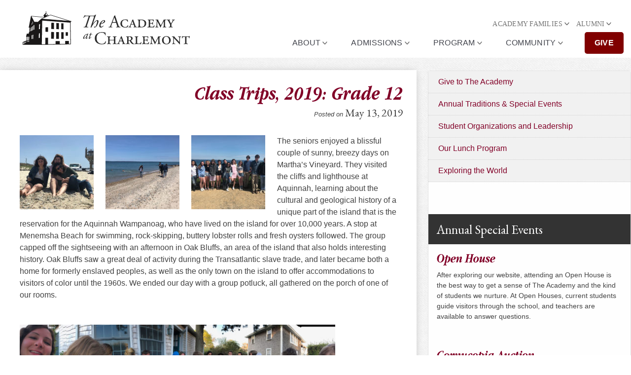

--- FILE ---
content_type: text/html; charset=UTF-8
request_url: https://www.charlemont.org/class-trips-2019-grade-12/
body_size: 17498
content:
<!DOCTYPE html>
<html lang="en-US">
<head>
	<!-- Academy at Charlemont Container Tag; Do not remove or alter code in any way. Generated: 9/10/2018 -->

<!-- Placement: Paste this code as high in the <head> of the page as possible. -->

<!-- Google Tag Manager -->
<script>(function(w,d,s,l,i){w[l]=w[l]||[];w[l].push({'gtm.start':
new Date().getTime(),event:'gtm.js'});var f=d.getElementsByTagName(s)[0],
j=d.createElement(s),dl=l!='dataLayer'?'&l='+l:'';j.async=true;j.src=
'https://www.googletagmanager.com/gtm.js?id='+i+dl;f.parentNode.insertBefore(j,f);
})(window,document,'script','dataLayer','GTM-NMF445F');</script>
<!-- End Google Tag Manager -->
<meta charset="UTF-8">
<meta name="viewport" content="width=device-width, initial-scale=1, maximum-scale=1">
<link rel="profile" href="http://gmpg.org/xfn/11">
<link rel="shortcut icon" href="/favicon.png">

<link rel="stylesheet" href="//netdna.bootstrapcdn.com/bootstrap/3.0.2/css/bootstrap.min.css">

<meta http-equiv="X-UA-Compatible" content="IE=edge">
	<!-- Google tag (gtag.js) -->
<script async src="https://www.googletagmanager.com/gtag/js?id=G-VWL9BQ1FV2"></script>
<script>
  window.dataLayer = window.dataLayer || [];
  function gtag(){dataLayer.push(arguments);}
  gtag('js', new Date());

  gtag('config', 'G-VWL9BQ1FV2');
</script>

<meta name='robots' content='index, follow, max-image-preview:large, max-snippet:-1, max-video-preview:-1' />

            <script data-no-defer="1" data-ezscrex="false" data-cfasync="false" data-pagespeed-no-defer data-cookieconsent="ignore">
                var ctPublicFunctions = {"_ajax_nonce":"17cbb856b4","_rest_nonce":"a423e601be","_ajax_url":"\/wp-admin\/admin-ajax.php","_rest_url":"https:\/\/www.charlemont.org\/wp-json\/","data__cookies_type":"alternative","data__ajax_type":"rest","data__bot_detector_enabled":"1","data__frontend_data_log_enabled":1,"cookiePrefix":"","wprocket_detected":false,"host_url":"www.charlemont.org","text__ee_click_to_select":"Click to select the whole data","text__ee_original_email":"The complete one is","text__ee_got_it":"Got it","text__ee_blocked":"Blocked","text__ee_cannot_connect":"Cannot connect","text__ee_cannot_decode":"Can not decode email. Unknown reason","text__ee_email_decoder":"CleanTalk email decoder","text__ee_wait_for_decoding":"The magic is on the way!","text__ee_decoding_process":"Please wait a few seconds while we decode the contact data."}
            </script>
        
            <script data-no-defer="1" data-ezscrex="false" data-cfasync="false" data-pagespeed-no-defer data-cookieconsent="ignore">
                var ctPublic = {"_ajax_nonce":"17cbb856b4","settings__forms__check_internal":"0","settings__forms__check_external":"0","settings__forms__force_protection":0,"settings__forms__search_test":"1","settings__forms__wc_add_to_cart":"0","settings__data__bot_detector_enabled":"1","settings__sfw__anti_crawler":0,"blog_home":"https:\/\/www.charlemont.org\/","pixel__setting":"3","pixel__enabled":false,"pixel__url":null,"data__email_check_before_post":"1","data__email_check_exist_post":"0","data__cookies_type":"alternative","data__key_is_ok":true,"data__visible_fields_required":true,"wl_brandname":"Anti-Spam by CleanTalk","wl_brandname_short":"CleanTalk","ct_checkjs_key":991876241,"emailEncoderPassKey":"2ef923a077e1a41bd2a059184d8bb5df","bot_detector_forms_excluded":"W10=","advancedCacheExists":false,"varnishCacheExists":false,"wc_ajax_add_to_cart":false}
            </script>
        
<!-- Google Tag Manager for WordPress by gtm4wp.com -->
<script data-cfasync="false" data-pagespeed-no-defer>
	var gtm4wp_datalayer_name = "dataLayer";
	var dataLayer = dataLayer || [];
</script>
<!-- End Google Tag Manager for WordPress by gtm4wp.com -->
	<!-- This site is optimized with the Yoast SEO plugin v26.6 - https://yoast.com/wordpress/plugins/seo/ -->
	<title>Class Trips, 2019: Grade 12</title>
	<meta name="description" content="The seniors enjoyed a blissful couple of sunny, breezy days on Martha&#039;s Vineyard. They visited the cliffs and lighthouse at Aquinnah, learning about the" />
	<link rel="canonical" href="https://www.charlemont.org/class-trips-2019-grade-12/" />
	<meta property="og:locale" content="en_US" />
	<meta property="og:type" content="article" />
	<meta property="og:title" content="Class Trips, 2019: Grade 12" />
	<meta property="og:description" content="The seniors enjoyed a blissful couple of sunny, breezy days on Martha&#039;s Vineyard. They visited the cliffs and lighthouse at Aquinnah, learning about the" />
	<meta property="og:url" content="https://www.charlemont.org/class-trips-2019-grade-12/" />
	<meta property="og:site_name" content="The Academy at Charlemont" />
	<meta property="article:publisher" content="https://www.facebook.com/academyatcharlemont" />
	<meta property="article:published_time" content="2019-05-13T14:13:22+00:00" />
	<meta property="og:image" content="https://www.charlemont.org/wp-content/uploads/12th-Grade-Class-Trip-8.jpg" />
	<meta property="og:image:width" content="2016" />
	<meta property="og:image:height" content="1512" />
	<meta property="og:image:type" content="image/jpeg" />
	<meta name="author" content="Nora Bates-Zale" />
	<meta name="twitter:card" content="summary_large_image" />
	<meta name="twitter:creator" content="@Aardvarks01339" />
	<meta name="twitter:site" content="@Aardvarks01339" />
	<meta name="twitter:label1" content="Written by" />
	<meta name="twitter:data1" content="Nora Bates-Zale" />
	<meta name="twitter:label2" content="Est. reading time" />
	<meta name="twitter:data2" content="1 minute" />
	<script type="application/ld+json" class="yoast-schema-graph">{"@context":"https://schema.org","@graph":[{"@type":"Article","@id":"https://www.charlemont.org/class-trips-2019-grade-12/#article","isPartOf":{"@id":"https://www.charlemont.org/class-trips-2019-grade-12/"},"author":{"name":"Nora Bates-Zale","@id":"https://www.charlemont.org/#/schema/person/854291e990d33a6f6185ab2d3491e2e4"},"headline":"Class Trips, 2019: Grade 12","datePublished":"2019-05-13T14:13:22+00:00","mainEntityOfPage":{"@id":"https://www.charlemont.org/class-trips-2019-grade-12/"},"wordCount":154,"publisher":{"@id":"https://www.charlemont.org/#organization"},"image":{"@id":"https://www.charlemont.org/class-trips-2019-grade-12/#primaryimage"},"thumbnailUrl":"https://www.charlemont.org/wp-content/uploads/12th-Grade-Class-Trip-8.jpg","articleSection":["General"],"inLanguage":"en-US"},{"@type":"WebPage","@id":"https://www.charlemont.org/class-trips-2019-grade-12/","url":"https://www.charlemont.org/class-trips-2019-grade-12/","name":"Class Trips, 2019: Grade 12","isPartOf":{"@id":"https://www.charlemont.org/#website"},"primaryImageOfPage":{"@id":"https://www.charlemont.org/class-trips-2019-grade-12/#primaryimage"},"image":{"@id":"https://www.charlemont.org/class-trips-2019-grade-12/#primaryimage"},"thumbnailUrl":"https://www.charlemont.org/wp-content/uploads/12th-Grade-Class-Trip-8.jpg","datePublished":"2019-05-13T14:13:22+00:00","description":"The seniors enjoyed a blissful couple of sunny, breezy days on Martha's Vineyard. They visited the cliffs and lighthouse at Aquinnah, learning about the","breadcrumb":{"@id":"https://www.charlemont.org/class-trips-2019-grade-12/#breadcrumb"},"inLanguage":"en-US","potentialAction":[{"@type":"ReadAction","target":["https://www.charlemont.org/class-trips-2019-grade-12/"]}]},{"@type":"ImageObject","inLanguage":"en-US","@id":"https://www.charlemont.org/class-trips-2019-grade-12/#primaryimage","url":"https://www.charlemont.org/wp-content/uploads/12th-Grade-Class-Trip-8.jpg","contentUrl":"https://www.charlemont.org/wp-content/uploads/12th-Grade-Class-Trip-8.jpg","width":2016,"height":1512,"caption":"12th Grade Class Trip 8"},{"@type":"BreadcrumbList","@id":"https://www.charlemont.org/class-trips-2019-grade-12/#breadcrumb","itemListElement":[{"@type":"ListItem","position":1,"name":"Home","item":"https://www.charlemont.org/"},{"@type":"ListItem","position":2,"name":"Class Trips, 2019: Grade 12"}]},{"@type":"WebSite","@id":"https://www.charlemont.org/#website","url":"https://www.charlemont.org/","name":"The Academy at Charlemont","description":"An independent, all-gender day school for grades 6 through postgraduate","publisher":{"@id":"https://www.charlemont.org/#organization"},"potentialAction":[{"@type":"SearchAction","target":{"@type":"EntryPoint","urlTemplate":"https://www.charlemont.org/?s={search_term_string}"},"query-input":{"@type":"PropertyValueSpecification","valueRequired":true,"valueName":"search_term_string"}}],"inLanguage":"en-US"},{"@type":"Organization","@id":"https://www.charlemont.org/#organization","name":"The Academy at Charlemont","url":"https://www.charlemont.org/","logo":{"@type":"ImageObject","inLanguage":"en-US","@id":"https://www.charlemont.org/#/schema/logo/image/","url":"https://www.charlemont.org/wp-content/uploads/academy-logo_zd47fz.png","contentUrl":"https://www.charlemont.org/wp-content/uploads/academy-logo_zd47fz.png","width":454,"height":319,"caption":"The Academy at Charlemont"},"image":{"@id":"https://www.charlemont.org/#/schema/logo/image/"},"sameAs":["https://www.facebook.com/academyatcharlemont","https://x.com/Aardvarks01339","http://instagram.com/academyatcharlemont","https://www.linkedin.com/company/1195169","http://www.youtube.com/user/academyatcharlemont","https://en.wikipedia.org/wiki/Academy_at_Charlemont"]},{"@type":"Person","@id":"https://www.charlemont.org/#/schema/person/854291e990d33a6f6185ab2d3491e2e4","name":"Nora Bates-Zale","image":{"@type":"ImageObject","inLanguage":"en-US","@id":"https://www.charlemont.org/#/schema/person/image/","url":"https://secure.gravatar.com/avatar/df225cab408b240dd9d9c6dbda22dd48b67eca1602335e7d882c0f1584e6d050?s=96&d=mm&r=g","contentUrl":"https://secure.gravatar.com/avatar/df225cab408b240dd9d9c6dbda22dd48b67eca1602335e7d882c0f1584e6d050?s=96&d=mm&r=g","caption":"Nora Bates-Zale"},"url":"https://www.charlemont.org/author/nora/"}]}</script>
	<!-- / Yoast SEO plugin. -->


<link rel='dns-prefetch' href='//fd.cleantalk.org' />
<link rel='dns-prefetch' href='//cdnjs.cloudflare.com' />
<link rel="alternate" type="application/rss+xml" title="The Academy at Charlemont &raquo; Feed" href="https://www.charlemont.org/feed/" />
<link rel="alternate" title="oEmbed (JSON)" type="application/json+oembed" href="https://www.charlemont.org/wp-json/oembed/1.0/embed?url=https%3A%2F%2Fwww.charlemont.org%2Fclass-trips-2019-grade-12%2F" />
<link rel="alternate" title="oEmbed (XML)" type="text/xml+oembed" href="https://www.charlemont.org/wp-json/oembed/1.0/embed?url=https%3A%2F%2Fwww.charlemont.org%2Fclass-trips-2019-grade-12%2F&#038;format=xml" />
<style id='wp-img-auto-sizes-contain-inline-css' type='text/css'>
img:is([sizes=auto i],[sizes^="auto," i]){contain-intrinsic-size:3000px 1500px}
/*# sourceURL=wp-img-auto-sizes-contain-inline-css */
</style>
<link rel='stylesheet' id='sbi_styles-css' href='https://www.charlemont.org/wp-content/plugins/instagram-feed/css/sbi-styles.min.css?ver=6.10.0' type='text/css' media='all' />
<style id='wp-emoji-styles-inline-css' type='text/css'>

	img.wp-smiley, img.emoji {
		display: inline !important;
		border: none !important;
		box-shadow: none !important;
		height: 1em !important;
		width: 1em !important;
		margin: 0 0.07em !important;
		vertical-align: -0.1em !important;
		background: none !important;
		padding: 0 !important;
	}
/*# sourceURL=wp-emoji-styles-inline-css */
</style>
<link rel='stylesheet' id='wp-block-library-css' href='https://www.charlemont.org/wp-includes/css/dist/block-library/style.min.css?ver=6.9' type='text/css' media='all' />
<style id='global-styles-inline-css' type='text/css'>
:root{--wp--preset--aspect-ratio--square: 1;--wp--preset--aspect-ratio--4-3: 4/3;--wp--preset--aspect-ratio--3-4: 3/4;--wp--preset--aspect-ratio--3-2: 3/2;--wp--preset--aspect-ratio--2-3: 2/3;--wp--preset--aspect-ratio--16-9: 16/9;--wp--preset--aspect-ratio--9-16: 9/16;--wp--preset--color--black: #000000;--wp--preset--color--cyan-bluish-gray: #abb8c3;--wp--preset--color--white: #ffffff;--wp--preset--color--pale-pink: #f78da7;--wp--preset--color--vivid-red: #cf2e2e;--wp--preset--color--luminous-vivid-orange: #ff6900;--wp--preset--color--luminous-vivid-amber: #fcb900;--wp--preset--color--light-green-cyan: #7bdcb5;--wp--preset--color--vivid-green-cyan: #00d084;--wp--preset--color--pale-cyan-blue: #8ed1fc;--wp--preset--color--vivid-cyan-blue: #0693e3;--wp--preset--color--vivid-purple: #9b51e0;--wp--preset--gradient--vivid-cyan-blue-to-vivid-purple: linear-gradient(135deg,rgb(6,147,227) 0%,rgb(155,81,224) 100%);--wp--preset--gradient--light-green-cyan-to-vivid-green-cyan: linear-gradient(135deg,rgb(122,220,180) 0%,rgb(0,208,130) 100%);--wp--preset--gradient--luminous-vivid-amber-to-luminous-vivid-orange: linear-gradient(135deg,rgb(252,185,0) 0%,rgb(255,105,0) 100%);--wp--preset--gradient--luminous-vivid-orange-to-vivid-red: linear-gradient(135deg,rgb(255,105,0) 0%,rgb(207,46,46) 100%);--wp--preset--gradient--very-light-gray-to-cyan-bluish-gray: linear-gradient(135deg,rgb(238,238,238) 0%,rgb(169,184,195) 100%);--wp--preset--gradient--cool-to-warm-spectrum: linear-gradient(135deg,rgb(74,234,220) 0%,rgb(151,120,209) 20%,rgb(207,42,186) 40%,rgb(238,44,130) 60%,rgb(251,105,98) 80%,rgb(254,248,76) 100%);--wp--preset--gradient--blush-light-purple: linear-gradient(135deg,rgb(255,206,236) 0%,rgb(152,150,240) 100%);--wp--preset--gradient--blush-bordeaux: linear-gradient(135deg,rgb(254,205,165) 0%,rgb(254,45,45) 50%,rgb(107,0,62) 100%);--wp--preset--gradient--luminous-dusk: linear-gradient(135deg,rgb(255,203,112) 0%,rgb(199,81,192) 50%,rgb(65,88,208) 100%);--wp--preset--gradient--pale-ocean: linear-gradient(135deg,rgb(255,245,203) 0%,rgb(182,227,212) 50%,rgb(51,167,181) 100%);--wp--preset--gradient--electric-grass: linear-gradient(135deg,rgb(202,248,128) 0%,rgb(113,206,126) 100%);--wp--preset--gradient--midnight: linear-gradient(135deg,rgb(2,3,129) 0%,rgb(40,116,252) 100%);--wp--preset--font-size--small: 13px;--wp--preset--font-size--medium: 20px;--wp--preset--font-size--large: 36px;--wp--preset--font-size--x-large: 42px;--wp--preset--spacing--20: 0.44rem;--wp--preset--spacing--30: 0.67rem;--wp--preset--spacing--40: 1rem;--wp--preset--spacing--50: 1.5rem;--wp--preset--spacing--60: 2.25rem;--wp--preset--spacing--70: 3.38rem;--wp--preset--spacing--80: 5.06rem;--wp--preset--shadow--natural: 6px 6px 9px rgba(0, 0, 0, 0.2);--wp--preset--shadow--deep: 12px 12px 50px rgba(0, 0, 0, 0.4);--wp--preset--shadow--sharp: 6px 6px 0px rgba(0, 0, 0, 0.2);--wp--preset--shadow--outlined: 6px 6px 0px -3px rgb(255, 255, 255), 6px 6px rgb(0, 0, 0);--wp--preset--shadow--crisp: 6px 6px 0px rgb(0, 0, 0);}:where(.is-layout-flex){gap: 0.5em;}:where(.is-layout-grid){gap: 0.5em;}body .is-layout-flex{display: flex;}.is-layout-flex{flex-wrap: wrap;align-items: center;}.is-layout-flex > :is(*, div){margin: 0;}body .is-layout-grid{display: grid;}.is-layout-grid > :is(*, div){margin: 0;}:where(.wp-block-columns.is-layout-flex){gap: 2em;}:where(.wp-block-columns.is-layout-grid){gap: 2em;}:where(.wp-block-post-template.is-layout-flex){gap: 1.25em;}:where(.wp-block-post-template.is-layout-grid){gap: 1.25em;}.has-black-color{color: var(--wp--preset--color--black) !important;}.has-cyan-bluish-gray-color{color: var(--wp--preset--color--cyan-bluish-gray) !important;}.has-white-color{color: var(--wp--preset--color--white) !important;}.has-pale-pink-color{color: var(--wp--preset--color--pale-pink) !important;}.has-vivid-red-color{color: var(--wp--preset--color--vivid-red) !important;}.has-luminous-vivid-orange-color{color: var(--wp--preset--color--luminous-vivid-orange) !important;}.has-luminous-vivid-amber-color{color: var(--wp--preset--color--luminous-vivid-amber) !important;}.has-light-green-cyan-color{color: var(--wp--preset--color--light-green-cyan) !important;}.has-vivid-green-cyan-color{color: var(--wp--preset--color--vivid-green-cyan) !important;}.has-pale-cyan-blue-color{color: var(--wp--preset--color--pale-cyan-blue) !important;}.has-vivid-cyan-blue-color{color: var(--wp--preset--color--vivid-cyan-blue) !important;}.has-vivid-purple-color{color: var(--wp--preset--color--vivid-purple) !important;}.has-black-background-color{background-color: var(--wp--preset--color--black) !important;}.has-cyan-bluish-gray-background-color{background-color: var(--wp--preset--color--cyan-bluish-gray) !important;}.has-white-background-color{background-color: var(--wp--preset--color--white) !important;}.has-pale-pink-background-color{background-color: var(--wp--preset--color--pale-pink) !important;}.has-vivid-red-background-color{background-color: var(--wp--preset--color--vivid-red) !important;}.has-luminous-vivid-orange-background-color{background-color: var(--wp--preset--color--luminous-vivid-orange) !important;}.has-luminous-vivid-amber-background-color{background-color: var(--wp--preset--color--luminous-vivid-amber) !important;}.has-light-green-cyan-background-color{background-color: var(--wp--preset--color--light-green-cyan) !important;}.has-vivid-green-cyan-background-color{background-color: var(--wp--preset--color--vivid-green-cyan) !important;}.has-pale-cyan-blue-background-color{background-color: var(--wp--preset--color--pale-cyan-blue) !important;}.has-vivid-cyan-blue-background-color{background-color: var(--wp--preset--color--vivid-cyan-blue) !important;}.has-vivid-purple-background-color{background-color: var(--wp--preset--color--vivid-purple) !important;}.has-black-border-color{border-color: var(--wp--preset--color--black) !important;}.has-cyan-bluish-gray-border-color{border-color: var(--wp--preset--color--cyan-bluish-gray) !important;}.has-white-border-color{border-color: var(--wp--preset--color--white) !important;}.has-pale-pink-border-color{border-color: var(--wp--preset--color--pale-pink) !important;}.has-vivid-red-border-color{border-color: var(--wp--preset--color--vivid-red) !important;}.has-luminous-vivid-orange-border-color{border-color: var(--wp--preset--color--luminous-vivid-orange) !important;}.has-luminous-vivid-amber-border-color{border-color: var(--wp--preset--color--luminous-vivid-amber) !important;}.has-light-green-cyan-border-color{border-color: var(--wp--preset--color--light-green-cyan) !important;}.has-vivid-green-cyan-border-color{border-color: var(--wp--preset--color--vivid-green-cyan) !important;}.has-pale-cyan-blue-border-color{border-color: var(--wp--preset--color--pale-cyan-blue) !important;}.has-vivid-cyan-blue-border-color{border-color: var(--wp--preset--color--vivid-cyan-blue) !important;}.has-vivid-purple-border-color{border-color: var(--wp--preset--color--vivid-purple) !important;}.has-vivid-cyan-blue-to-vivid-purple-gradient-background{background: var(--wp--preset--gradient--vivid-cyan-blue-to-vivid-purple) !important;}.has-light-green-cyan-to-vivid-green-cyan-gradient-background{background: var(--wp--preset--gradient--light-green-cyan-to-vivid-green-cyan) !important;}.has-luminous-vivid-amber-to-luminous-vivid-orange-gradient-background{background: var(--wp--preset--gradient--luminous-vivid-amber-to-luminous-vivid-orange) !important;}.has-luminous-vivid-orange-to-vivid-red-gradient-background{background: var(--wp--preset--gradient--luminous-vivid-orange-to-vivid-red) !important;}.has-very-light-gray-to-cyan-bluish-gray-gradient-background{background: var(--wp--preset--gradient--very-light-gray-to-cyan-bluish-gray) !important;}.has-cool-to-warm-spectrum-gradient-background{background: var(--wp--preset--gradient--cool-to-warm-spectrum) !important;}.has-blush-light-purple-gradient-background{background: var(--wp--preset--gradient--blush-light-purple) !important;}.has-blush-bordeaux-gradient-background{background: var(--wp--preset--gradient--blush-bordeaux) !important;}.has-luminous-dusk-gradient-background{background: var(--wp--preset--gradient--luminous-dusk) !important;}.has-pale-ocean-gradient-background{background: var(--wp--preset--gradient--pale-ocean) !important;}.has-electric-grass-gradient-background{background: var(--wp--preset--gradient--electric-grass) !important;}.has-midnight-gradient-background{background: var(--wp--preset--gradient--midnight) !important;}.has-small-font-size{font-size: var(--wp--preset--font-size--small) !important;}.has-medium-font-size{font-size: var(--wp--preset--font-size--medium) !important;}.has-large-font-size{font-size: var(--wp--preset--font-size--large) !important;}.has-x-large-font-size{font-size: var(--wp--preset--font-size--x-large) !important;}
/*# sourceURL=global-styles-inline-css */
</style>

<style id='classic-theme-styles-inline-css' type='text/css'>
/*! This file is auto-generated */
.wp-block-button__link{color:#fff;background-color:#32373c;border-radius:9999px;box-shadow:none;text-decoration:none;padding:calc(.667em + 2px) calc(1.333em + 2px);font-size:1.125em}.wp-block-file__button{background:#32373c;color:#fff;text-decoration:none}
/*# sourceURL=/wp-includes/css/classic-themes.min.css */
</style>
<link rel='stylesheet' id='mediaelement-css' href='https://www.charlemont.org/wp-includes/js/mediaelement/mediaelementplayer-legacy.min.css?ver=4.2.17' type='text/css' media='all' />
<link rel='stylesheet' id='wp-mediaelement-css' href='https://www.charlemont.org/wp-includes/js/mediaelement/wp-mediaelement.min.css?ver=6.9' type='text/css' media='all' />
<link rel='stylesheet' id='view_editor_gutenberg_frontend_assets-css' href='https://www.charlemont.org/wp-content/plugins/wp-views/public/css/views-frontend.css?ver=3.6.20' type='text/css' media='all' />
<style id='view_editor_gutenberg_frontend_assets-inline-css' type='text/css'>
.wpv-sort-list-dropdown.wpv-sort-list-dropdown-style-default > span.wpv-sort-list,.wpv-sort-list-dropdown.wpv-sort-list-dropdown-style-default .wpv-sort-list-item {border-color: #cdcdcd;}.wpv-sort-list-dropdown.wpv-sort-list-dropdown-style-default .wpv-sort-list-item a {color: #444;background-color: #fff;}.wpv-sort-list-dropdown.wpv-sort-list-dropdown-style-default a:hover,.wpv-sort-list-dropdown.wpv-sort-list-dropdown-style-default a:focus {color: #000;background-color: #eee;}.wpv-sort-list-dropdown.wpv-sort-list-dropdown-style-default .wpv-sort-list-item.wpv-sort-list-current a {color: #000;background-color: #eee;}
.wpv-sort-list-dropdown.wpv-sort-list-dropdown-style-default > span.wpv-sort-list,.wpv-sort-list-dropdown.wpv-sort-list-dropdown-style-default .wpv-sort-list-item {border-color: #cdcdcd;}.wpv-sort-list-dropdown.wpv-sort-list-dropdown-style-default .wpv-sort-list-item a {color: #444;background-color: #fff;}.wpv-sort-list-dropdown.wpv-sort-list-dropdown-style-default a:hover,.wpv-sort-list-dropdown.wpv-sort-list-dropdown-style-default a:focus {color: #000;background-color: #eee;}.wpv-sort-list-dropdown.wpv-sort-list-dropdown-style-default .wpv-sort-list-item.wpv-sort-list-current a {color: #000;background-color: #eee;}.wpv-sort-list-dropdown.wpv-sort-list-dropdown-style-grey > span.wpv-sort-list,.wpv-sort-list-dropdown.wpv-sort-list-dropdown-style-grey .wpv-sort-list-item {border-color: #cdcdcd;}.wpv-sort-list-dropdown.wpv-sort-list-dropdown-style-grey .wpv-sort-list-item a {color: #444;background-color: #eeeeee;}.wpv-sort-list-dropdown.wpv-sort-list-dropdown-style-grey a:hover,.wpv-sort-list-dropdown.wpv-sort-list-dropdown-style-grey a:focus {color: #000;background-color: #e5e5e5;}.wpv-sort-list-dropdown.wpv-sort-list-dropdown-style-grey .wpv-sort-list-item.wpv-sort-list-current a {color: #000;background-color: #e5e5e5;}
.wpv-sort-list-dropdown.wpv-sort-list-dropdown-style-default > span.wpv-sort-list,.wpv-sort-list-dropdown.wpv-sort-list-dropdown-style-default .wpv-sort-list-item {border-color: #cdcdcd;}.wpv-sort-list-dropdown.wpv-sort-list-dropdown-style-default .wpv-sort-list-item a {color: #444;background-color: #fff;}.wpv-sort-list-dropdown.wpv-sort-list-dropdown-style-default a:hover,.wpv-sort-list-dropdown.wpv-sort-list-dropdown-style-default a:focus {color: #000;background-color: #eee;}.wpv-sort-list-dropdown.wpv-sort-list-dropdown-style-default .wpv-sort-list-item.wpv-sort-list-current a {color: #000;background-color: #eee;}.wpv-sort-list-dropdown.wpv-sort-list-dropdown-style-grey > span.wpv-sort-list,.wpv-sort-list-dropdown.wpv-sort-list-dropdown-style-grey .wpv-sort-list-item {border-color: #cdcdcd;}.wpv-sort-list-dropdown.wpv-sort-list-dropdown-style-grey .wpv-sort-list-item a {color: #444;background-color: #eeeeee;}.wpv-sort-list-dropdown.wpv-sort-list-dropdown-style-grey a:hover,.wpv-sort-list-dropdown.wpv-sort-list-dropdown-style-grey a:focus {color: #000;background-color: #e5e5e5;}.wpv-sort-list-dropdown.wpv-sort-list-dropdown-style-grey .wpv-sort-list-item.wpv-sort-list-current a {color: #000;background-color: #e5e5e5;}.wpv-sort-list-dropdown.wpv-sort-list-dropdown-style-blue > span.wpv-sort-list,.wpv-sort-list-dropdown.wpv-sort-list-dropdown-style-blue .wpv-sort-list-item {border-color: #0099cc;}.wpv-sort-list-dropdown.wpv-sort-list-dropdown-style-blue .wpv-sort-list-item a {color: #444;background-color: #cbddeb;}.wpv-sort-list-dropdown.wpv-sort-list-dropdown-style-blue a:hover,.wpv-sort-list-dropdown.wpv-sort-list-dropdown-style-blue a:focus {color: #000;background-color: #95bedd;}.wpv-sort-list-dropdown.wpv-sort-list-dropdown-style-blue .wpv-sort-list-item.wpv-sort-list-current a {color: #000;background-color: #95bedd;}
/*# sourceURL=view_editor_gutenberg_frontend_assets-inline-css */
</style>
<link rel='stylesheet' id='cleantalk-public-css-css' href='https://www.charlemont.org/wp-content/plugins/cleantalk-spam-protect/css/cleantalk-public.min.css?ver=6.70.1_1766182154' type='text/css' media='all' />
<link rel='stylesheet' id='cleantalk-email-decoder-css-css' href='https://www.charlemont.org/wp-content/plugins/cleantalk-spam-protect/css/cleantalk-email-decoder.min.css?ver=6.70.1_1766182154' type='text/css' media='all' />
<link rel='stylesheet' id='ctf_styles-css' href='https://www.charlemont.org/wp-content/plugins/custom-twitter-feeds/css/ctf-styles.min.css?ver=2.3.1' type='text/css' media='all' />
<link rel='stylesheet' id='dedo-css-css' href='https://www.charlemont.org/wp-content/plugins/delightful-downloads/assets/css/delightful-downloads.min.css?ver=1.6.6' type='text/css' media='all' />
<link rel='stylesheet' id='dub-facebook-albums-css' href='https://www.charlemont.org/wp-content/plugins/dub-facebook-albums/dub-facebook-albums.css?ver=6.9' type='text/css' media='all' />
<link rel='stylesheet' id='colorbox-css' href='https://www.charlemont.org/wp-content/plugins/dub-facebook-albums/colorbox/colorbox.css?ver=6.9' type='text/css' media='all' />
<link rel='stylesheet' id='responsive-lightbox-swipebox-css' href='https://www.charlemont.org/wp-content/plugins/responsive-lightbox/assets/swipebox/swipebox.min.css?ver=1.5.2' type='text/css' media='all' />
<link rel='stylesheet' id='vr-shortcodes-css-css' href='https://www.charlemont.org/wp-content/plugins/vr-jscrollpane-shortcode/jquery.jscrollpane.css?ver=20130311' type='text/css' media='all' />
<link rel='stylesheet' id='cff-css' href='https://www.charlemont.org/wp-content/plugins/custom-facebook-feed/assets/css/cff-style.min.css?ver=4.3.4' type='text/css' media='all' />
<link rel='stylesheet' id='sb-font-awesome-css' href='https://www.charlemont.org/wp-content/plugins/custom-facebook-feed/assets/css/font-awesome.min.css?ver=4.7.0' type='text/css' media='all' />
<link rel='stylesheet' id='style-css' href='https://www.charlemont.org/wp-content/themes/academy/style.css?ver=9999' type='text/css' media='all' />
<link rel='stylesheet' id='fancybox-css' href='https://www.charlemont.org/wp-content/plugins/easy-fancybox/fancybox/1.5.4/jquery.fancybox.min.css?ver=6.9' type='text/css' media='screen' />
<style id='fancybox-inline-css' type='text/css'>
#fancybox-content{border-color:#fff;}
/*# sourceURL=fancybox-inline-css */
</style>
<link rel='stylesheet' id='mimetypes-link-icons-css' href='https://www.charlemont.org/wp-content/plugins/mimetypes-link-icons/css/style.php?cssvars=bXRsaV9oZWlnaHQ9MTYmbXRsaV9pbWFnZV90eXBlPXBuZyZtdGxpX2xlZnRvcnJpZ2h0PXJpZ2h0JmFjdGl2ZV90eXBlcz1wZGY&#038;ver=3.0' type='text/css' media='all' />
<link rel='stylesheet' id='simcal-qtip-css' href='https://www.charlemont.org/wp-content/plugins/google-calendar-events/assets/generated/vendor/jquery.qtip.min.css?ver=3.5.9' type='text/css' media='all' />
<link rel='stylesheet' id='simcal-default-calendar-grid-css' href='https://www.charlemont.org/wp-content/plugins/google-calendar-events/assets/generated/default-calendar-grid.min.css?ver=3.5.9' type='text/css' media='all' />
<link rel='stylesheet' id='simcal-default-calendar-list-css' href='https://www.charlemont.org/wp-content/plugins/google-calendar-events/assets/generated/default-calendar-list.min.css?ver=3.5.9' type='text/css' media='all' />
<script type="text/javascript" src="https://www.charlemont.org/wp-content/plugins/wp-views/vendor/toolset/common-es/public/toolset-common-es-frontend.js?ver=175000" id="toolset-common-es-frontend-js"></script>
<script type="text/javascript" src="https://www.charlemont.org/wp-content/plugins/cleantalk-spam-protect/js/apbct-public-bundle.min.js?ver=6.70.1_1766182154" id="apbct-public-bundle.min-js-js"></script>
<script type="text/javascript" src="https://fd.cleantalk.org/ct-bot-detector-wrapper.js?ver=6.70.1" id="ct_bot_detector-js" defer="defer" data-wp-strategy="defer"></script>
<script type="text/javascript" src="https://www.charlemont.org/wp-includes/js/jquery/jquery.min.js?ver=3.7.1" id="jquery-core-js"></script>
<script type="text/javascript" src="https://www.charlemont.org/wp-includes/js/jquery/jquery-migrate.min.js?ver=3.4.1" id="jquery-migrate-js"></script>
<script type="text/javascript" src="https://www.charlemont.org/wp-content/plugins/dub-facebook-albums/colorbox/jquery.colorbox-min.js?ver=6.9" id="colorbox-js"></script>
<script type="text/javascript" src="https://www.charlemont.org/wp-content/plugins/dub-facebook-albums/dub-facebook-albums.js?ver=6.9" id="dub-facebook-albums-js"></script>
<script type="text/javascript" src="https://www.charlemont.org/wp-content/plugins/handl-utm-grabber/js/js.cookie.js?ver=6.9" id="js.cookie-js"></script>
<script type="text/javascript" id="handl-utm-grabber-js-extra">
/* <![CDATA[ */
var handl_utm = [];
//# sourceURL=handl-utm-grabber-js-extra
/* ]]> */
</script>
<script type="text/javascript" src="https://www.charlemont.org/wp-content/plugins/handl-utm-grabber/js/handl-utm-grabber.js?ver=6.9" id="handl-utm-grabber-js"></script>
<script type="text/javascript" src="https://www.charlemont.org/wp-content/plugins/responsive-lightbox/assets/dompurify/purify.min.js?ver=3.1.7" id="dompurify-js"></script>
<script type="text/javascript" id="responsive-lightbox-sanitizer-js-before">
/* <![CDATA[ */
window.RLG = window.RLG || {}; window.RLG.sanitizeAllowedHosts = ["youtube.com","www.youtube.com","youtu.be","vimeo.com","player.vimeo.com"];
//# sourceURL=responsive-lightbox-sanitizer-js-before
/* ]]> */
</script>
<script type="text/javascript" src="https://www.charlemont.org/wp-content/plugins/responsive-lightbox/js/sanitizer.js?ver=2.6.0" id="responsive-lightbox-sanitizer-js"></script>
<script type="text/javascript" src="https://www.charlemont.org/wp-content/plugins/responsive-lightbox/assets/swipebox/jquery.swipebox.min.js?ver=1.5.2" id="responsive-lightbox-swipebox-js"></script>
<script type="text/javascript" src="https://www.charlemont.org/wp-includes/js/underscore.min.js?ver=1.13.7" id="underscore-js"></script>
<script type="text/javascript" src="https://www.charlemont.org/wp-content/plugins/responsive-lightbox/assets/infinitescroll/infinite-scroll.pkgd.min.js?ver=4.0.1" id="responsive-lightbox-infinite-scroll-js"></script>
<script type="text/javascript" id="responsive-lightbox-js-before">
/* <![CDATA[ */
var rlArgs = {"script":"swipebox","selector":"lightbox","customEvents":"","activeGalleries":true,"animation":true,"hideCloseButtonOnMobile":false,"removeBarsOnMobile":false,"hideBars":true,"hideBarsDelay":5000,"videoMaxWidth":1080,"useSVG":true,"loopAtEnd":false,"woocommerce_gallery":false,"ajaxurl":"https:\/\/www.charlemont.org\/wp-admin\/admin-ajax.php","nonce":"0540bdc29e","preview":false,"postId":6032,"scriptExtension":false};

//# sourceURL=responsive-lightbox-js-before
/* ]]> */
</script>
<script type="text/javascript" src="https://www.charlemont.org/wp-content/plugins/responsive-lightbox/js/front.js?ver=2.6.0" id="responsive-lightbox-js"></script>
<script type="text/javascript" src="https://www.charlemont.org/wp-content/plugins/vr-jscrollpane-shortcode/jquery.jscrollpane.min.js?ver=20130311" id="vr-shortcodes-js-scroll-js"></script>
<script type="text/javascript" src="https://www.charlemont.org/wp-content/plugins/vr-jscrollpane-shortcode/jquery.mousewheel.js?ver=20130311" id="vr-shortcodes-js-mwheel-js"></script>
<script type="text/javascript" src="//cdnjs.cloudflare.com/ajax/libs/jquery-easing/1.4.1/jquery.easing.min.js?ver=6.9" id="jquery-easing-js"></script>
<link rel="https://api.w.org/" href="https://www.charlemont.org/wp-json/" /><link rel="alternate" title="JSON" type="application/json" href="https://www.charlemont.org/wp-json/wp/v2/posts/6032" /><link rel="EditURI" type="application/rsd+xml" title="RSD" href="https://www.charlemont.org/xmlrpc.php?rsd" />
<meta name="generator" content="WordPress 6.9" />
<link rel='shortlink' href='https://www.charlemont.org/?p=6032' />

		<!-- GA Google Analytics @ https://m0n.co/ga -->
		<script>
			(function(i,s,o,g,r,a,m){i['GoogleAnalyticsObject']=r;i[r]=i[r]||function(){
			(i[r].q=i[r].q||[]).push(arguments)},i[r].l=1*new Date();a=s.createElement(o),
			m=s.getElementsByTagName(o)[0];a.async=1;a.src=g;m.parentNode.insertBefore(a,m)
			})(window,document,'script','https://www.google-analytics.com/analytics.js','ga');
			ga('create', 'UA-20292029-1', 'auto');
			ga('send', 'pageview');
		</script>

		<script type="text/javascript">
	//<![CDATA[
		jQuery(document).ready(function() {
			jQuery('.scroll-pane').jScrollPane();
		});
	/* ]]> */
	</script>


<!-- Referral spam blacklist 1.3.0 by Rolands Umbrovskis (rolandinsh) https://umbrovskis.com/ -->
<meta name="generator" content="https://simplemediacode.com/?utm_source=wp-referrer-spam-blacklist-1.3.0" />

<!-- Google Tag Manager for WordPress by gtm4wp.com -->
<!-- GTM Container placement set to manual -->
<script data-cfasync="false" data-pagespeed-no-defer type="text/javascript">
	var dataLayer_content = {"pagePostType":"post","pagePostType2":"single-post","pageCategory":["general","uncategorized"],"pagePostAuthor":"Nora Bates-Zale"};
	dataLayer.push( dataLayer_content );
</script>
<script data-cfasync="false" data-pagespeed-no-defer type="text/javascript">
(function(w,d,s,l,i){w[l]=w[l]||[];w[l].push({'gtm.start':
new Date().getTime(),event:'gtm.js'});var f=d.getElementsByTagName(s)[0],
j=d.createElement(s),dl=l!='dataLayer'?'&l='+l:'';j.async=true;j.src=
'//www.googletagmanager.com/gtm.js?id='+i+dl;f.parentNode.insertBefore(j,f);
})(window,document,'script','dataLayer','GTM-PWM4L2T');
</script>
<!-- End Google Tag Manager for WordPress by gtm4wp.com --> <script> window.addEventListener("load",function(){ var c={script:false,link:false}; function ls(s) { if(!['script','link'].includes(s)||c[s]){return;}c[s]=true; var d=document,f=d.getElementsByTagName(s)[0],j=d.createElement(s); if(s==='script'){j.async=true;j.src='https://www.charlemont.org/wp-content/plugins/wp-views/vendor/toolset/blocks/public/js/frontend.js?v=1.6.16';}else{ j.rel='stylesheet';j.href='https://www.charlemont.org/wp-content/plugins/wp-views/vendor/toolset/blocks/public/css/style.css?v=1.6.16';} f.parentNode.insertBefore(j, f); }; function ex(){ls('script');ls('link')} window.addEventListener("scroll", ex, {once: true}); if (('IntersectionObserver' in window) && ('IntersectionObserverEntry' in window) && ('intersectionRatio' in window.IntersectionObserverEntry.prototype)) { var i = 0, fb = document.querySelectorAll("[class^='tb-']"), o = new IntersectionObserver(es => { es.forEach(e => { o.unobserve(e.target); if (e.intersectionRatio > 0) { ex();o.disconnect();}else{ i++;if(fb.length>i){o.observe(fb[i])}} }) }); if (fb.length) { o.observe(fb[i]) } } }) </script>
	<noscript>
		<link rel="stylesheet" href="https://www.charlemont.org/wp-content/plugins/wp-views/vendor/toolset/blocks/public/css/style.css">
	</noscript><style type="text/css" id="custom-background-css">
body.custom-background { background-image: url("https://www.charlemont.org/wp-content/uploads/WD-2593-1-scaled-e1718126484773.jpg"); background-position: left top; background-size: auto; background-repeat: repeat; background-attachment: scroll; }
</style>
	<script src="/wp-content/mu-plugins/captaincore-analytics.js" data-site="VFLMVBXV" defer></script>
		<style type="text/css" id="wp-custom-css">
			#wp_views-6 {padding:2%;}
#wp_views-6 .thumb {float:left !important; width:25%; margin-top:10px;}
#wp_views-6 .news {float:right !important; width:72% ; margin-top:10px;}
#wp_views-6 p {font-size:90%;}
#wp_views-6 h2 {font-size:120%;}

.page-id-5703 aside {display:none;}
.page-id-5703 aside#text-3 {display:block !important;}
.page-id-5703 aside.gform_widget {display:block !important;}
.page-id-5703 aside.gform_widget form {padding:0 20px; font-size:0.9em !important;}
.menu-item.give-button a {
  background-color: #800000 !important;
  color: #ffffff !important;
  padding: 10px 20px !important;
  border-radius: 5px;
  font-weight: bold;
  text-transform: uppercase;
  text-decoration: none;
  display: flex !important;
  align-items: center;
  justify-content: center; /* this is key for horizontal centering */
  text-align: center;
  box-sizing: border-box;
  margin: 0 !important;
  width: 100%;
}
.menu-item.give-button {
  margin-right: 15px !important; /* Adjust this value as needed */
}
.menu-item.give-button {
  margin-bottom: 8px !important; /* Adjust as needed */
}
.instagram-padding {
  padding: 20px 20px;
  max-width: 1400px;
  margin: 0 auto;
}		</style>
		</head>

<body class="wp-singular post-template-default single single-post postid-6032 single-format-standard custom-background wp-theme-academy group-blog views-template-content-template-for-posts">
<!-- Placement: Additionally, paste this code immediately after the opening <body> tag. -->

<!-- Google Tag Manager (noscript) -->
<noscript><iframe src="https://www.googletagmanager.com/ns.html?id=GTM-NMF445F" height="0" width="0" style="display:none;visibility:hidden"></iframe></noscript>
<!-- End Google Tag Manager (noscript) -->
<div id="page" class="hfeed site">
		<header id="masthead" class="site-header" role="banner">
		<div class="header-wrap">
			<div class="site-branding">
				<h1 class="site-title"><span>The Academy at Charlemont</span><a href="https://www.charlemont.org/" rel="home"><img src="https://www.charlemont.org/wp-content/themes/academy/images/charlemont-logo.svg" alt="The Academy at Charlemont" border="0"></a></h1>
				<h2 class="site-description">An independent, all-gender day school for grades 6 through postgraduate</h2>
			</div>
			<a href="#" id="main-mobile-menu-toggle"><span class="off-menu-expanded">Menu</span><span class="on-menu-expanded">Close</span></a>
			<div class="navigation-items">
			<div id="usernav"><div class="menu-user-navigation-container"><ul id="menu-user-navigation" class="menu"><li id="menu-item-3597" class="menu-item menu-item-type-post_type menu-item-object-page menu-item-has-children menu-item-3597"><a href="https://www.charlemont.org/beyond-the-classroom/student-life/">Academy Families</a>
<ul class="sub-menu">
	<li id="menu-item-5526" class="menu-item menu-item-type-post_type menu-item-object-page menu-item-5526"><a href="https://www.charlemont.org/calendar/">School Calendar</a></li>
	<li id="menu-item-836" class="menu-item menu-item-type-post_type menu-item-object-page menu-item-836"><a href="https://www.charlemont.org/academics/textbooks-summer-reading/">Textbooks &#038; Summer Reading</a></li>
	<li id="menu-item-5036" class="menu-item menu-item-type-post_type menu-item-object-page menu-item-5036"><a href="https://www.charlemont.org/incident-concern-report-form/">Incident or Concern Report</a></li>
	<li id="menu-item-7232" class="menu-item menu-item-type-post_type menu-item-object-page menu-item-7232"><a href="https://www.charlemont.org/title-ix-policy/">Title IX Policy</a></li>
	<li id="menu-item-773" class="menu-item menu-item-type-post_type menu-item-object-page menu-item-773"><a href="https://www.charlemont.org/parents/">More&#8230;</a></li>
</ul>
</li>
<li id="menu-item-3601" class="menu-item menu-item-type-post_type menu-item-object-page menu-item-has-children menu-item-3601"><a href="https://www.charlemont.org/alumni/">Alumni</a>
<ul class="sub-menu">
	<li id="menu-item-816" class="menu-item menu-item-type-post_type menu-item-object-page menu-item-816"><a href="https://www.charlemont.org/alumni/class-notes/">Class Notes</a></li>
	<li id="menu-item-817" class="menu-item menu-item-type-post_type menu-item-object-page menu-item-817"><a href="https://www.charlemont.org/vox/">Vox</a></li>
	<li id="menu-item-8746" class="menu-item menu-item-type-post_type menu-item-object-page menu-item-8746"><a href="https://www.charlemont.org/give-2/">Give</a></li>
</ul>
</li>
</ul></div></div>
			<nav id="site-navigation" class="main-navigation" role="navigation">
				<h1 class="menu-toggle">+ menu</h1>
				<div class="skip-link"><a class="screen-reader-text" href="#content">Skip to content</a></div>
				<div class="container">
					<div class="menu-main-menu-container"><ul id="menu-main-menu" class="menu"><li id="menu-item-317" class="menu-item menu-item-type-custom menu-item-object-custom menu-item-has-children menu-item-317"><a href="/welcome">About</a>
<ul class="sub-menu">
	<li id="menu-item-166" class="menu-item menu-item-type-post_type menu-item-object-page menu-item-166"><a href="https://www.charlemont.org/welcome/">About The Academy</a></li>
	<li id="menu-item-181" class="menu-item menu-item-type-post_type menu-item-object-page menu-item-181"><a href="https://www.charlemont.org/welcome/heads-welcome/">Welcome from the Heads of School</a></li>
	<li id="menu-item-178" class="menu-item menu-item-type-post_type menu-item-object-page menu-item-178"><a href="https://www.charlemont.org/welcome/at-a-glance/">The Academy at a Glance</a></li>
	<li id="menu-item-176" class="menu-item menu-item-type-post_type menu-item-object-page menu-item-176"><a href="https://www.charlemont.org/welcome/missionantiracism/">Mission and Antiracism Statement</a></li>
	<li id="menu-item-4977" class="menu-item menu-item-type-post_type menu-item-object-page menu-item-4977"><a href="https://www.charlemont.org/academics/honor-code/">Honor Code</a></li>
	<li id="menu-item-175" class="menu-item menu-item-type-post_type menu-item-object-page menu-item-175"><a href="https://www.charlemont.org/welcome/history/">History</a></li>
	<li id="menu-item-730" class="menu-item menu-item-type-post_type menu-item-object-page menu-item-730"><a href="https://www.charlemont.org/welcome/faculty-staff-trustees/">Faculty, Staff &#038; Trustees</a></li>
	<li id="menu-item-172" class="menu-item menu-item-type-post_type menu-item-object-page menu-item-172"><a href="https://www.charlemont.org/welcome/affiliations/">Affiliations</a></li>
	<li id="menu-item-832" class="menu-item menu-item-type-post_type menu-item-object-page menu-item-832"><a href="https://www.charlemont.org/community-reflections/">Community Reflections</a></li>
	<li id="menu-item-174" class="menu-item menu-item-type-post_type menu-item-object-page menu-item-174"><a href="https://www.charlemont.org/welcome/employment/">Employment</a></li>
	<li id="menu-item-8270" class="menu-item menu-item-type-custom menu-item-object-custom menu-item-8270"><a href="https://www.charlemont.org/2023-2026-strategic-plan/">2023-2026 Strategic Plan</a></li>
	<li id="menu-item-8321" class="menu-item menu-item-type-post_type menu-item-object-page menu-item-8321"><a href="https://www.charlemont.org/terms-conditions/">Terms &#038; Conditions</a></li>
</ul>
</li>
<li id="menu-item-316" class="menu-item menu-item-type-custom menu-item-object-custom menu-item-has-children menu-item-316"><a href="/admissions">Admissions</a>
<ul class="sub-menu">
	<li id="menu-item-506" class="menu-item menu-item-type-post_type menu-item-object-page menu-item-506"><a href="https://www.charlemont.org/admissions/inquire/">Inquire</a></li>
	<li id="menu-item-171" class="menu-item menu-item-type-post_type menu-item-object-page menu-item-171"><a href="https://www.charlemont.org/admissions/visit/">Visit</a></li>
	<li id="menu-item-169" class="menu-item menu-item-type-post_type menu-item-object-page menu-item-169"><a href="https://www.charlemont.org/admissions/apply/">Apply</a></li>
	<li id="menu-item-385" class="menu-item menu-item-type-post_type menu-item-object-page menu-item-385"><a href="https://www.charlemont.org/admissions/affordingtheacademy/">Affording The Academy</a></li>
	<li id="menu-item-179" class="menu-item menu-item-type-post_type menu-item-object-page menu-item-179"><a href="https://www.charlemont.org/admissions/transportation/">Transportation</a></li>
</ul>
</li>
<li id="menu-item-358" class="menu-item menu-item-type-custom menu-item-object-custom menu-item-has-children menu-item-358"><a href="/academics/courses-2-2/">Program</a>
<ul class="sub-menu">
	<li id="menu-item-360" class="menu-item menu-item-type-post_type menu-item-object-page menu-item-360"><a href="https://www.charlemont.org/academics/overview/">Academics</a></li>
	<li id="menu-item-5478" class="menu-item menu-item-type-post_type menu-item-object-page menu-item-5478"><a href="https://www.charlemont.org/academics/courses-2-2/">Sequence of Study</a></li>
	<li id="menu-item-8098" class="menu-item menu-item-type-custom menu-item-object-custom menu-item-8098"><a href="https://www.charlemont.org/studio-blocks/">Studio Blocks</a></li>
	<li id="menu-item-8653" class="menu-item menu-item-type-post_type menu-item-object-page menu-item-8653"><a href="https://www.charlemont.org/athletics/">Athletics</a></li>
	<li id="menu-item-9062" class="menu-item menu-item-type-post_type menu-item-object-page menu-item-9062"><a href="https://www.charlemont.org/drama/">Drama</a></li>
	<li id="menu-item-173" class="menu-item menu-item-type-post_type menu-item-object-page menu-item-173"><a href="https://www.charlemont.org/academics/college-counseling/">College Counseling</a></li>
	<li id="menu-item-7399" class="menu-item menu-item-type-post_type menu-item-object-page menu-item-7399"><a href="https://www.charlemont.org/the-independent-senior-project/">The Independent Senior Project</a></li>
</ul>
</li>
<li id="menu-item-200" class="menu-item menu-item-type-custom menu-item-object-custom menu-item-has-children menu-item-200"><a href="/traditions">Community</a>
<ul class="sub-menu">
	<li id="menu-item-8757" class="menu-item menu-item-type-post_type menu-item-object-page menu-item-8757"><a href="https://www.charlemont.org/give-2/">Give to The Academy</a></li>
	<li id="menu-item-8990" class="menu-item menu-item-type-post_type menu-item-object-page menu-item-8990"><a href="https://www.charlemont.org/apparel/">Aardvark Apparel</a></li>
	<li id="menu-item-8634" class="menu-item menu-item-type-post_type menu-item-object-page menu-item-8634"><a href="https://www.charlemont.org/traditions/">Traditions &#038; Special Events</a></li>
	<li id="menu-item-1079" class="menu-item menu-item-type-post_type menu-item-object-page menu-item-1079"><a href="https://www.charlemont.org/beyond-the-classroom/student-organizations-and-leadership/">Student Organizations and Leadership</a></li>
	<li id="menu-item-3699" class="menu-item menu-item-type-post_type menu-item-object-page menu-item-3699"><a href="https://www.charlemont.org/our-lunch-program/">Our Lunch Program</a></li>
	<li id="menu-item-409" class="menu-item menu-item-type-post_type menu-item-object-page menu-item-409"><a href="https://www.charlemont.org/beyond-the-classroom/exploring-the-world/">Exploring the World</a></li>
	<li id="menu-item-9226" class="menu-item menu-item-type-post_type menu-item-object-page menu-item-9226"><a href="https://www.charlemont.org/summerprograms/">Summer Programs</a></li>
</ul>
</li>
<li id="menu-item-8991" class="give-button menu-item menu-item-type-post_type menu-item-object-page menu-item-8991"><a href="https://www.charlemont.org/give-2/">Give</a></li>
</ul></div>				</div>
				</nav><!-- #site-navigation -->
		</div>
	 </div> <!-- /.header-wrap -->

	</header><!-- #masthead -->



<div class="container">
	<div id="content" class="site-content">

	<div id="primary" class="content-area">
		<main id="main" class="site-main" role="main">

		
			
<article id="post-6032" class="post-6032 post type-post status-publish format-standard has-post-thumbnail hentry category-general category-uncategorized">
	<header class="entry-header">
		<h1 class="entry-title">Class Trips, 2019: Grade 12</h1>

		<div class="entry-meta">
			<span>Posted on</span> May 13, 2019		</div><!-- .entry-meta -->
	</header><!-- .entry-header -->

	<div class="entry-content">
		
<p><img loading="lazy" decoding="async" class="size-thumbnail wp-image-6033 alignleft" src="https://www.charlemont.org/wp-content/uploads/12th-Grade-Class-Trip-8-150x150.jpg" alt="12th Grade Class Trip 8" width="150" height="150" srcset="https://www.charlemont.org/wp-content/uploads/12th-Grade-Class-Trip-8-150x150.jpg 150w, https://www.charlemont.org/wp-content/uploads/12th-Grade-Class-Trip-8-280x280.jpg 280w, https://www.charlemont.org/wp-content/uploads/12th-Grade-Class-Trip-8-560x560.jpg 560w" sizes="auto, (max-width: 150px) 100vw, 150px" title="Class Trips, 2019: Grade 12" /><img loading="lazy" decoding="async" class="size-thumbnail wp-image-6034 alignleft" src="https://www.charlemont.org/wp-content/uploads/12th-Grade-Class-Trip-7-150x150.jpg" alt="12th Grade Class Trip 7" width="150" height="150" srcset="https://www.charlemont.org/wp-content/uploads/12th-Grade-Class-Trip-7-150x150.jpg 150w, https://www.charlemont.org/wp-content/uploads/12th-Grade-Class-Trip-7-280x280.jpg 280w, https://www.charlemont.org/wp-content/uploads/12th-Grade-Class-Trip-7-560x560.jpg 560w" sizes="auto, (max-width: 150px) 100vw, 150px" title="Class Trips, 2019: Grade 12" /><img loading="lazy" decoding="async" class="size-thumbnail wp-image-6035 alignleft" src="https://www.charlemont.org/wp-content/uploads/12th-Grade-Class-Trip-4-150x150.jpg" alt="12th Grade Class Trip 4" width="150" height="150" srcset="https://www.charlemont.org/wp-content/uploads/12th-Grade-Class-Trip-4-150x150.jpg 150w, https://www.charlemont.org/wp-content/uploads/12th-Grade-Class-Trip-4-280x280.jpg 280w, https://www.charlemont.org/wp-content/uploads/12th-Grade-Class-Trip-4-560x560.jpg 560w" sizes="auto, (max-width: 150px) 100vw, 150px" title="Class Trips, 2019: Grade 12" />The seniors enjoyed a blissful couple of sunny, breezy days on Martha&#8217;s Vineyard. They visited the cliffs and lighthouse at Aquinnah, learning about the cultural and geological history of a unique part of the island that is the reservation for the Aquinnah Wampanoag, who have lived on the island for over 10,000 years. A stop at Menemsha Beach for swimming, rock-skipping, buttery lobster rolls and fresh oysters followed. The group capped off the sightseeing with an afternoon in Oak Bluffs, an area of the island that also holds interesting history. Oak Bluffs saw a great deal of activity during the Transatlantic slave trade, and later became both a home for formerly enslaved peoples, as well as the only town on the island to offer accommodations to visitors of color until the 1960s. We ended our day with a group potluck, all gathered on the porch of one of our rooms.</p>
<p>&nbsp;</p>
<p><img loading="lazy" decoding="async" class="alignleft wp-image-6036 size-large" src="https://www.charlemont.org/wp-content/uploads/12th-Grade-Class-Trip-3-1024x227.jpg" alt="12th Grade Class Trip 3" width="640" height="142" srcset="https://www.charlemont.org/wp-content/uploads/12th-Grade-Class-Trip-3-1024x227.jpg 1024w, https://www.charlemont.org/wp-content/uploads/12th-Grade-Class-Trip-3-300x66.jpg 300w, https://www.charlemont.org/wp-content/uploads/12th-Grade-Class-Trip-3-768x170.jpg 768w" sizes="auto, (max-width: 640px) 100vw, 640px" title="Class Trips, 2019: Grade 12" /></p>
		<!--  -->
	</div><!-- .entry-content -->

	<!-- <footer class="entry-meta">
		This entry was posted in <a href="https://www.charlemont.org/category/general/" rel="category tag">General</a>, <a href="https://www.charlemont.org/category/uncategorized/" rel="category tag">Uncategorized</a>. Bookmark the <a href="https://www.charlemont.org/class-trips-2019-grade-12/" rel="bookmark">permalink</a>.
			</footer><!-- .entry-meta -->
</article><!-- #post-## -->

				<nav role="navigation" id="nav-below" class="post-navigation">
		<h1 class="screen-reader-text">Post navigation</h1>

	
		<div class="nav-previous"><a href="https://www.charlemont.org/class-trips-2019-grade-11/" rel="prev"><span class="meta-nav">&larr;</span> Class Trips, 2019: Grade 11</a></div>		<div class="nav-next"><a href="https://www.charlemont.org/sports-recap-week-of-may-13/" rel="next">Sports Recap, Week of May 13 <span class="meta-nav">&rarr;</span></a></div>
	
	</nav><!-- #nav-below -->
	
			
		
		</main><!-- #main --><img id="treetop" src="/imgs/tree-branches.png" alt="tree branches" />


	</div><!-- #primary -->

	<div id="secondary" class="widget-area well" role="complementary">
				<aside id="nav_menu-10" class="widget widget_nav_menu"><div class="menu-community-container"><ul id="menu-community" class="menu"><li id="menu-item-8691" class="menu-item menu-item-type-post_type menu-item-object-page menu-item-8691"><a href="https://www.charlemont.org/giveonline/">Give to The Academy</a></li>
<li id="menu-item-8692" class="menu-item menu-item-type-post_type menu-item-object-page menu-item-8692"><a href="https://www.charlemont.org/traditions/">Annual Traditions &amp; Special Events</a></li>
<li id="menu-item-8693" class="menu-item menu-item-type-post_type menu-item-object-page menu-item-8693"><a href="https://www.charlemont.org/beyond-the-classroom/student-organizations-and-leadership/">Student Organizations and Leadership</a></li>
<li id="menu-item-8694" class="menu-item menu-item-type-post_type menu-item-object-page menu-item-8694"><a href="https://www.charlemont.org/lunchthanks/">Our Lunch Program</a></li>
<li id="menu-item-8695" class="menu-item menu-item-type-post_type menu-item-object-page menu-item-8695"><a href="https://www.charlemont.org/beyond-the-classroom/exploring-the-world/">Exploring the World</a></li>
</ul></div></aside><aside id="custom_html-4" class="widget_text widget widget_custom_html"><div class="textwidget custom-html-widget"><style>
	body.page-template-default .open-house-landing-form input[type="submit"] {
		display: block !important;
    color: #fff;
    text-decoration: none;
    background: #9d0131;
    border-radius: 3px;
    font-family: 'EB Garamond';
    margin: auto;
    clear: both;
    text-shadow: none;
    text-transform: uppercase;
    width: 100% !important;
    padding: 1em;
	}
	body.page-template-default .open-house-landing-form input[type="submit"]:hover {
		box-shadow: none;
	} 
</style></div></aside><aside id="wysiwyg_widgets_widget-4" class="widget widget_wysiwyg_widgets_widget"><!-- Widget by WYSIWYG Widgets v2.3.10 - https://wordpress.org/plugins/wysiwyg-widgets/ --><h1 class="widget-title">Annual Special Events</h1><h2>Open House</h2>
<p>After exploring our website, attending an Open House is the best way to get a sense of The Academy and the kind of students we nurture. At Open Houses, current students guide visitors through the school, and teachers are available to answer questions.</p>



<div id="wpv-view-layout-714-CATTRdfa4458394e869b4dd436aaa660dd1da" class="js-wpv-view-layout js-wpv-layout-responsive js-wpv-view-layout-714-CATTRdfa4458394e869b4dd436aaa660dd1da" data-viewnumber="714-CATTRdfa4458394e869b4dd436aaa660dd1da" data-pagination="{&quot;id&quot;:&quot;714&quot;,&quot;query&quot;:&quot;normal&quot;,&quot;type&quot;:&quot;disabled&quot;,&quot;effect&quot;:&quot;fade&quot;,&quot;duration&quot;:500,&quot;speed&quot;:5,&quot;pause_on_hover&quot;:&quot;disabled&quot;,&quot;stop_rollover&quot;:&quot;false&quot;,&quot;cache_pages&quot;:&quot;enabled&quot;,&quot;preload_images&quot;:&quot;enabled&quot;,&quot;preload_pages&quot;:&quot;enabled&quot;,&quot;preload_reach&quot;:1,&quot;spinner&quot;:&quot;builtin&quot;,&quot;spinner_image&quot;:&quot;&quot;,&quot;callback_next&quot;:&quot;&quot;,&quot;manage_history&quot;:&quot;enabled&quot;,&quot;has_controls_in_form&quot;:&quot;disabled&quot;,&quot;infinite_tolerance&quot;:&quot;0&quot;,&quot;max_pages&quot;:1,&quot;page&quot;:1,&quot;base_permalink&quot;:&quot;/class-trips-2019-grade-12/?wpv_view_count=714-CATTRdfa4458394e869b4dd436aaa660dd1da&amp;wpv_paged=WPV_PAGE_NUM&quot;,&quot;loop&quot;:{&quot;type&quot;:&quot;&quot;,&quot;name&quot;:&quot;&quot;,&quot;data&quot;:[],&quot;id&quot;:0}}" data-permalink="/class-trips-2019-grade-12/?wpv_view_count=714-CATTRdfa4458394e869b4dd436aaa660dd1da">
</div>
<h2></h2>
<h2>Cornucopia Auction</h2>
<p>The Cornucopia Auction in November celebrates the valley’s bounty with an offering of fine locally made art and crafts, artisan farm products, services, memberships, vacation getaways, and more. Locally inspired and produced food and beverages are served.</p>



<div id="wpv-view-layout-714-CATTR7a11719728140164de20195b8f4c3571" class="js-wpv-view-layout js-wpv-layout-responsive js-wpv-view-layout-714-CATTR7a11719728140164de20195b8f4c3571" data-viewnumber="714-CATTR7a11719728140164de20195b8f4c3571" data-pagination="{&quot;id&quot;:&quot;714&quot;,&quot;query&quot;:&quot;normal&quot;,&quot;type&quot;:&quot;disabled&quot;,&quot;effect&quot;:&quot;fade&quot;,&quot;duration&quot;:500,&quot;speed&quot;:5,&quot;pause_on_hover&quot;:&quot;disabled&quot;,&quot;stop_rollover&quot;:&quot;false&quot;,&quot;cache_pages&quot;:&quot;enabled&quot;,&quot;preload_images&quot;:&quot;enabled&quot;,&quot;preload_pages&quot;:&quot;enabled&quot;,&quot;preload_reach&quot;:1,&quot;spinner&quot;:&quot;builtin&quot;,&quot;spinner_image&quot;:&quot;&quot;,&quot;callback_next&quot;:&quot;&quot;,&quot;manage_history&quot;:&quot;enabled&quot;,&quot;has_controls_in_form&quot;:&quot;disabled&quot;,&quot;infinite_tolerance&quot;:&quot;0&quot;,&quot;max_pages&quot;:1,&quot;page&quot;:1,&quot;base_permalink&quot;:&quot;/class-trips-2019-grade-12/?wpv_view_count=714-CATTR7a11719728140164de20195b8f4c3571&amp;wpv_paged=WPV_PAGE_NUM&quot;,&quot;loop&quot;:{&quot;type&quot;:&quot;&quot;,&quot;name&quot;:&quot;&quot;,&quot;data&quot;:[],&quot;id&quot;:0}}" data-permalink="/class-trips-2019-grade-12/?wpv_view_count=714-CATTR7a11719728140164de20195b8f4c3571">
</div>
<h2>Grandparents and Friends Day</h2>
<p>A day when grandparents and special friends are invited to campus to spend the day with their students in an open-house format.</p>



<div id="wpv-view-layout-714-CATTRd257b0c9cbac2b36308b6eea9f832d91" class="js-wpv-view-layout js-wpv-layout-responsive js-wpv-view-layout-714-CATTRd257b0c9cbac2b36308b6eea9f832d91" data-viewnumber="714-CATTRd257b0c9cbac2b36308b6eea9f832d91" data-pagination="{&quot;id&quot;:&quot;714&quot;,&quot;query&quot;:&quot;normal&quot;,&quot;type&quot;:&quot;disabled&quot;,&quot;effect&quot;:&quot;fade&quot;,&quot;duration&quot;:500,&quot;speed&quot;:5,&quot;pause_on_hover&quot;:&quot;disabled&quot;,&quot;stop_rollover&quot;:&quot;false&quot;,&quot;cache_pages&quot;:&quot;enabled&quot;,&quot;preload_images&quot;:&quot;enabled&quot;,&quot;preload_pages&quot;:&quot;enabled&quot;,&quot;preload_reach&quot;:1,&quot;spinner&quot;:&quot;builtin&quot;,&quot;spinner_image&quot;:&quot;&quot;,&quot;callback_next&quot;:&quot;&quot;,&quot;manage_history&quot;:&quot;enabled&quot;,&quot;has_controls_in_form&quot;:&quot;disabled&quot;,&quot;infinite_tolerance&quot;:&quot;0&quot;,&quot;max_pages&quot;:1,&quot;page&quot;:1,&quot;base_permalink&quot;:&quot;/class-trips-2019-grade-12/?wpv_view_count=714-CATTRd257b0c9cbac2b36308b6eea9f832d91&amp;wpv_paged=WPV_PAGE_NUM&quot;,&quot;loop&quot;:{&quot;type&quot;:&quot;&quot;,&quot;name&quot;:&quot;&quot;,&quot;data&quot;:[],&quot;id&quot;:0}}" data-permalink="/class-trips-2019-grade-12/?wpv_view_count=714-CATTRd257b0c9cbac2b36308b6eea9f832d91">
</div>
<h2>Alumni Anniversary Celebrations</h2>
<p>Periodic reunions for alumni, faculty and families are held on campus.  If your class is interested in organizing reunion activities please contact the <a href="mailto:developmentoffice@charlemont.org" target="_blank" rel="noopener">development office</a>.</p>



<div id="wpv-view-layout-714-CATTR6b87b53a41b57c3a53dec59e1439fe96" class="js-wpv-view-layout js-wpv-layout-responsive js-wpv-view-layout-714-CATTR6b87b53a41b57c3a53dec59e1439fe96" data-viewnumber="714-CATTR6b87b53a41b57c3a53dec59e1439fe96" data-pagination="{&quot;id&quot;:&quot;714&quot;,&quot;query&quot;:&quot;normal&quot;,&quot;type&quot;:&quot;disabled&quot;,&quot;effect&quot;:&quot;fade&quot;,&quot;duration&quot;:500,&quot;speed&quot;:5,&quot;pause_on_hover&quot;:&quot;disabled&quot;,&quot;stop_rollover&quot;:&quot;false&quot;,&quot;cache_pages&quot;:&quot;enabled&quot;,&quot;preload_images&quot;:&quot;enabled&quot;,&quot;preload_pages&quot;:&quot;enabled&quot;,&quot;preload_reach&quot;:1,&quot;spinner&quot;:&quot;builtin&quot;,&quot;spinner_image&quot;:&quot;&quot;,&quot;callback_next&quot;:&quot;&quot;,&quot;manage_history&quot;:&quot;enabled&quot;,&quot;has_controls_in_form&quot;:&quot;disabled&quot;,&quot;infinite_tolerance&quot;:&quot;0&quot;,&quot;max_pages&quot;:1,&quot;page&quot;:1,&quot;base_permalink&quot;:&quot;/class-trips-2019-grade-12/?wpv_view_count=714-CATTR6b87b53a41b57c3a53dec59e1439fe96&amp;wpv_paged=WPV_PAGE_NUM&quot;,&quot;loop&quot;:{&quot;type&quot;:&quot;&quot;,&quot;name&quot;:&quot;&quot;,&quot;data&quot;:[],&quot;id&quot;:0}}" data-permalink="/class-trips-2019-grade-12/?wpv_view_count=714-CATTR6b87b53a41b57c3a53dec59e1439fe96">
</div>
<h2>Commencement</h2>
<p>On a <span class="aBn" tabindex="0" data-term="goog_2100462042"><span class="aQJ">Saturday</span></span> in early June, the Academy community gathers to honor the seniors as they begin a new chapter, and to celebrate the spirit and hard work that sustains us through each year.</p>



<div id="wpv-view-layout-714-CATTR974fc056ff2e305069b9933219616b21" class="js-wpv-view-layout js-wpv-layout-responsive js-wpv-view-layout-714-CATTR974fc056ff2e305069b9933219616b21" data-viewnumber="714-CATTR974fc056ff2e305069b9933219616b21" data-pagination="{&quot;id&quot;:&quot;714&quot;,&quot;query&quot;:&quot;normal&quot;,&quot;type&quot;:&quot;disabled&quot;,&quot;effect&quot;:&quot;fade&quot;,&quot;duration&quot;:500,&quot;speed&quot;:5,&quot;pause_on_hover&quot;:&quot;disabled&quot;,&quot;stop_rollover&quot;:&quot;false&quot;,&quot;cache_pages&quot;:&quot;enabled&quot;,&quot;preload_images&quot;:&quot;enabled&quot;,&quot;preload_pages&quot;:&quot;enabled&quot;,&quot;preload_reach&quot;:1,&quot;spinner&quot;:&quot;builtin&quot;,&quot;spinner_image&quot;:&quot;&quot;,&quot;callback_next&quot;:&quot;&quot;,&quot;manage_history&quot;:&quot;enabled&quot;,&quot;has_controls_in_form&quot;:&quot;disabled&quot;,&quot;infinite_tolerance&quot;:&quot;0&quot;,&quot;max_pages&quot;:1,&quot;page&quot;:1,&quot;base_permalink&quot;:&quot;/class-trips-2019-grade-12/?wpv_view_count=714-CATTR974fc056ff2e305069b9933219616b21&amp;wpv_paged=WPV_PAGE_NUM&quot;,&quot;loop&quot;:{&quot;type&quot;:&quot;&quot;,&quot;name&quot;:&quot;&quot;,&quot;data&quot;:[],&quot;id&quot;:0}}" data-permalink="/class-trips-2019-grade-12/?wpv_view_count=714-CATTR974fc056ff2e305069b9933219616b21">
</div>
<!-- / WYSIWYG Widgets --></aside><aside id="block-2" class="widget widget_block"></aside>	</div><!-- #secondary -->
</div><!-- #content -->
</div><!-- #container -->
</div><!-- #page -->
	<footer id="colophon" class="site-footer" role="contentinfo">
    <div id="footer-wrap">

	<div id="footer-info"> The Academy at Charlemont | 1359 Route 2 | Charlemont, MA 01339 <br> 413-339-4912 | <a href="mailto:academy@charlemont.org">academy@charlemont.org</a></div>
	<div id="empty"> </div>
	<div id="foot-1">
		<aside id="wysiwyg_widgets_widget-7" class="widget widget_wysiwyg_widgets_widget"><!-- Widget by WYSIWYG Widgets v2.3.8 - https://wordpress.org/plugins/wysiwyg-widgets/ -->
			<p>
				<a href="https://www.facebook.com/academyatcharlemont/" class="socialicon facebookicon">
					Facebook
								</a><!-- &nbsp; &nbsp;
				<a href="https://twitter.com/Aardvarks01339" class="socialicon twittericon">
					Twitter -->
								</a>&nbsp; &nbsp;
				<a href="https://www.instagram.com/academyatcharlemont/" class="socialicon instagramicon">
					Instagram
								</a><!-- &nbsp; &nbsp;
				<a href="https://www.youtube.com/user/academyatcharlemont" class="socialicon youtubeicon">
					Youtube -->
								</a>
							</p>
		</aside>
	</div>
	</div><!-- #footer-widgets -->
</div></footer><!-- #colophon -->


		
		            <script type="text/javascript">

                //jQuery(document).ready(function($) {
                jQuery(document).ready(function ($) {
                    var count = 0;
                    var pathname = window.location.pathname; // Returns path only
                    var url = window.location.href;
                    var pdf;

                    $("a").each(function () {


                        if (($(this).attr('href') !== '#') && ($(this).attr('href') != null)) {

                            var url = $(this).attr('href');

							
                        }

                    }); //each


                });

            </script>

		
<script type="text/javascript">
const wpvViewHead = document.getElementsByTagName( "head" )[ 0 ];
const wpvViewExtraCss = document.createElement( "style" );
wpvViewExtraCss.textContent = '<!--[if IE 7]><style>.wpv-pagination { *zoom: 1; }</style><![endif]-->';
wpvViewHead.appendChild( wpvViewExtraCss );
</script>
<script type="speculationrules">
{"prefetch":[{"source":"document","where":{"and":[{"href_matches":"/*"},{"not":{"href_matches":["/wp-*.php","/wp-admin/*","/wp-content/uploads/*","/wp-content/*","/wp-content/plugins/*","/wp-content/themes/academy/*","/*\\?(.+)"]}},{"not":{"selector_matches":"a[rel~=\"nofollow\"]"}},{"not":{"selector_matches":".no-prefetch, .no-prefetch a"}}]},"eagerness":"conservative"}]}
</script>
<!-- Custom Facebook Feed JS -->
<script type="text/javascript">var cffajaxurl = "https://www.charlemont.org/wp-admin/admin-ajax.php";
var cfflinkhashtags = "true";
</script>
<!-- YouTube Feeds JS -->
<script type="text/javascript">

</script>
<!-- Instagram Feed JS -->
<script type="text/javascript">
var sbiajaxurl = "https://www.charlemont.org/wp-admin/admin-ajax.php";
</script>
<script type="text/javascript" src="https://www.charlemont.org/wp-content/plugins/custom-facebook-feed/assets/js/cff-scripts.min.js?ver=4.3.4" id="cffscripts-js"></script>
<script type="text/javascript" src="https://www.charlemont.org/wp-content/plugins/duracelltomi-google-tag-manager/dist/js/gtm4wp-form-move-tracker.js?ver=1.22.3" id="gtm4wp-form-move-tracker-js"></script>
<script type="text/javascript" src="https://www.charlemont.org/wp-content/themes/academy/js/bootstrap.min.js?ver=23.3.7" id="bootstrap-js-js"></script>
<script type="text/javascript" src="https://www.charlemont.org/wp-content/themes/academy/js/navigation.js?ver=220120206" id="academy-navigation-js"></script>
<script type="text/javascript" src="https://www.charlemont.org/wp-content/themes/academy/js/skip-link-focus-fix.js?ver=202130115" id="academy-skip-link-focus-fix-js"></script>
<script type="text/javascript" src="https://www.charlemont.org/wp-content/plugins/easy-fancybox/vendor/purify.min.js?ver=6.9" id="fancybox-purify-js"></script>
<script type="text/javascript" id="jquery-fancybox-js-extra">
/* <![CDATA[ */
var efb_i18n = {"close":"Close","next":"Next","prev":"Previous","startSlideshow":"Start slideshow","toggleSize":"Toggle size"};
//# sourceURL=jquery-fancybox-js-extra
/* ]]> */
</script>
<script type="text/javascript" src="https://www.charlemont.org/wp-content/plugins/easy-fancybox/fancybox/1.5.4/jquery.fancybox.min.js?ver=6.9" id="jquery-fancybox-js"></script>
<script type="text/javascript" id="jquery-fancybox-js-after">
/* <![CDATA[ */
var fb_timeout, fb_opts={'autoScale':true,'showCloseButton':true,'margin':20,'pixelRatio':'false','centerOnScroll':true,'enableEscapeButton':true,'overlayShow':true,'hideOnOverlayClick':true,'overlayColor':'#000','overlayOpacity':0.8,'minViewportWidth':320,'minVpHeight':320,'disableCoreLightbox':'true','enableBlockControls':'true','fancybox_openBlockControls':'true' };
if(typeof easy_fancybox_handler==='undefined'){
var easy_fancybox_handler=function(){
jQuery([".nolightbox","a.wp-block-file__button","a.pin-it-button","a[href*='pinterest.com\/pin\/create']","a[href*='facebook.com\/share']","a[href*='twitter.com\/share']"].join(',')).addClass('nofancybox');
jQuery('a.fancybox-close').on('click',function(e){e.preventDefault();jQuery.fancybox.close()});
/* Vimeo */
jQuery('a[href*="vimeo.com/" i],area[href*="vimeo.com/" i]' ).filter(function(){return this.href.match(/\/(?:[0-9]+|video\/)/);}).not('.nofancybox,li.nofancybox>a').addClass('fancybox-vimeo');
jQuery('a.fancybox-vimeo,area.fancybox-vimeo,.fancybox-vimeo>a').each(function(){jQuery(this).fancybox(jQuery.extend(true,{},fb_opts,{'type':'iframe','width':930,'height':523,'padding':10,'keepRatio':1,'aspectRatio':1,'titleShow':false,'titlePosition':'float','titleFromAlt':true,'onStart':function(a,i,o){var splitOn=a[i].href.indexOf("?");var urlParms=(splitOn>-1)?a[i].href.substring(splitOn):"";o.allowfullscreen=(urlParms.indexOf("fullscreen=0")>-1)?false:true;o.href=a[i].href.replace(/https?:\/\/(?:www\.)?vimeo\.com\/([0-9]+)\??(.*)/gi,"https://player.vimeo.com/video/$1?$2&autoplay=1");}}))});
};};
jQuery(easy_fancybox_handler);jQuery(document).on('post-load',easy_fancybox_handler);

//# sourceURL=jquery-fancybox-js-after
/* ]]> */
</script>
<script type="text/javascript" src="https://www.charlemont.org/wp-content/plugins/easy-fancybox/vendor/jquery.mousewheel.min.js?ver=3.1.13" id="jquery-mousewheel-js"></script>
<script type="text/javascript" id="mimetypes-link-icons-js-extra">
/* <![CDATA[ */
var i18n_mtli = {"hidethings":"1","enable_async":"1","enable_async_debug":"","avoid_selector":".wp-caption,.no-pdf-icons","mime_array":["pdf"]};
//# sourceURL=mimetypes-link-icons-js-extra
/* ]]> */
</script>
<script type="text/javascript" src="https://www.charlemont.org/wp-content/plugins/mimetypes-link-icons/js/mtli-str-replace.min.js?ver=3.1.0" id="mimetypes-link-icons-js"></script>
<script type="text/javascript" src="https://www.charlemont.org/wp-content/plugins/google-calendar-events/assets/generated/vendor/jquery.qtip.min.js?ver=3.5.9" id="simcal-qtip-js"></script>
<script type="text/javascript" id="simcal-default-calendar-js-extra">
/* <![CDATA[ */
var simcal_default_calendar = {"ajax_url":"/wp-admin/admin-ajax.php","nonce":"a540c38a55","locale":"en_US","text_dir":"ltr","months":{"full":["January","February","March","April","May","June","July","August","September","October","November","December"],"short":["Jan","Feb","Mar","Apr","May","Jun","Jul","Aug","Sep","Oct","Nov","Dec"]},"days":{"full":["Sunday","Monday","Tuesday","Wednesday","Thursday","Friday","Saturday"],"short":["Sun","Mon","Tue","Wed","Thu","Fri","Sat"]},"meridiem":{"AM":"AM","am":"am","PM":"PM","pm":"pm"}};
//# sourceURL=simcal-default-calendar-js-extra
/* ]]> */
</script>
<script type="text/javascript" src="https://www.charlemont.org/wp-content/plugins/google-calendar-events/assets/generated/default-calendar.min.js?ver=3.5.9" id="simcal-default-calendar-js"></script>
<script type="text/javascript" src="https://www.charlemont.org/wp-content/plugins/google-calendar-events/assets/generated/vendor/imagesloaded.pkgd.min.js?ver=3.5.9" id="simplecalendar-imagesloaded-js"></script>
<script type="text/javascript" src="https://www.charlemont.org/wp-includes/js/jquery/ui/core.min.js?ver=1.13.3" id="jquery-ui-core-js"></script>
<script type="text/javascript" src="https://www.charlemont.org/wp-includes/js/jquery/ui/datepicker.min.js?ver=1.13.3" id="jquery-ui-datepicker-js"></script>
<script type="text/javascript" src="https://www.charlemont.org/wp-includes/js/jquery/ui/mouse.min.js?ver=1.13.3" id="jquery-ui-mouse-js"></script>
<script type="text/javascript" src="https://www.charlemont.org/wp-includes/js/jquery/ui/slider.min.js?ver=1.13.3" id="jquery-ui-slider-js"></script>
<script type="text/javascript" src="https://www.charlemont.org/wp-includes/js/jquery/jquery.ui.touch-punch.js?ver=0.2.2" id="jquery-touch-punch-js"></script>
<script type="text/javascript" id="mediaelement-core-js-before">
/* <![CDATA[ */
var mejsL10n = {"language":"en","strings":{"mejs.download-file":"Download File","mejs.install-flash":"You are using a browser that does not have Flash player enabled or installed. Please turn on your Flash player plugin or download the latest version from https://get.adobe.com/flashplayer/","mejs.fullscreen":"Fullscreen","mejs.play":"Play","mejs.pause":"Pause","mejs.time-slider":"Time Slider","mejs.time-help-text":"Use Left/Right Arrow keys to advance one second, Up/Down arrows to advance ten seconds.","mejs.live-broadcast":"Live Broadcast","mejs.volume-help-text":"Use Up/Down Arrow keys to increase or decrease volume.","mejs.unmute":"Unmute","mejs.mute":"Mute","mejs.volume-slider":"Volume Slider","mejs.video-player":"Video Player","mejs.audio-player":"Audio Player","mejs.captions-subtitles":"Captions/Subtitles","mejs.captions-chapters":"Chapters","mejs.none":"None","mejs.afrikaans":"Afrikaans","mejs.albanian":"Albanian","mejs.arabic":"Arabic","mejs.belarusian":"Belarusian","mejs.bulgarian":"Bulgarian","mejs.catalan":"Catalan","mejs.chinese":"Chinese","mejs.chinese-simplified":"Chinese (Simplified)","mejs.chinese-traditional":"Chinese (Traditional)","mejs.croatian":"Croatian","mejs.czech":"Czech","mejs.danish":"Danish","mejs.dutch":"Dutch","mejs.english":"English","mejs.estonian":"Estonian","mejs.filipino":"Filipino","mejs.finnish":"Finnish","mejs.french":"French","mejs.galician":"Galician","mejs.german":"German","mejs.greek":"Greek","mejs.haitian-creole":"Haitian Creole","mejs.hebrew":"Hebrew","mejs.hindi":"Hindi","mejs.hungarian":"Hungarian","mejs.icelandic":"Icelandic","mejs.indonesian":"Indonesian","mejs.irish":"Irish","mejs.italian":"Italian","mejs.japanese":"Japanese","mejs.korean":"Korean","mejs.latvian":"Latvian","mejs.lithuanian":"Lithuanian","mejs.macedonian":"Macedonian","mejs.malay":"Malay","mejs.maltese":"Maltese","mejs.norwegian":"Norwegian","mejs.persian":"Persian","mejs.polish":"Polish","mejs.portuguese":"Portuguese","mejs.romanian":"Romanian","mejs.russian":"Russian","mejs.serbian":"Serbian","mejs.slovak":"Slovak","mejs.slovenian":"Slovenian","mejs.spanish":"Spanish","mejs.swahili":"Swahili","mejs.swedish":"Swedish","mejs.tagalog":"Tagalog","mejs.thai":"Thai","mejs.turkish":"Turkish","mejs.ukrainian":"Ukrainian","mejs.vietnamese":"Vietnamese","mejs.welsh":"Welsh","mejs.yiddish":"Yiddish"}};
//# sourceURL=mediaelement-core-js-before
/* ]]> */
</script>
<script type="text/javascript" src="https://www.charlemont.org/wp-includes/js/mediaelement/mediaelement-and-player.min.js?ver=4.2.17" id="mediaelement-core-js"></script>
<script type="text/javascript" src="https://www.charlemont.org/wp-includes/js/mediaelement/mediaelement-migrate.min.js?ver=6.9" id="mediaelement-migrate-js"></script>
<script type="text/javascript" id="mediaelement-js-extra">
/* <![CDATA[ */
var _wpmejsSettings = {"pluginPath":"/wp-includes/js/mediaelement/","classPrefix":"mejs-","stretching":"responsive","audioShortcodeLibrary":"mediaelement","videoShortcodeLibrary":"mediaelement"};
//# sourceURL=mediaelement-js-extra
/* ]]> */
</script>
<script type="text/javascript" src="https://www.charlemont.org/wp-includes/js/mediaelement/wp-mediaelement.min.js?ver=6.9" id="wp-mediaelement-js"></script>
<script type="text/javascript" id="wp-util-js-extra">
/* <![CDATA[ */
var _wpUtilSettings = {"ajax":{"url":"/wp-admin/admin-ajax.php"}};
//# sourceURL=wp-util-js-extra
/* ]]> */
</script>
<script type="text/javascript" src="https://www.charlemont.org/wp-includes/js/wp-util.min.js?ver=6.9" id="wp-util-js"></script>
<script type="text/javascript" src="https://www.charlemont.org/wp-includes/js/backbone.min.js?ver=1.6.0" id="backbone-js"></script>
<script type="text/javascript" src="https://www.charlemont.org/wp-includes/js/mediaelement/wp-playlist.min.js?ver=6.9" id="wp-playlist-js"></script>
<script type="text/javascript" id="views-blocks-frontend-js-extra">
/* <![CDATA[ */
var wpv_pagination_local = {"front_ajaxurl":"https://www.charlemont.org/wp-admin/admin-ajax.php","calendar_image":"https://www.charlemont.org/wp-content/plugins/wp-views/embedded/res/img/calendar.gif","calendar_text":"Select date","datepicker_min_date":null,"datepicker_max_date":null,"datepicker_min_year":"1582","datepicker_max_year":"3000","resize_debounce_tolerance":"100","datepicker_style_url":"https://www.charlemont.org/wp-content/plugins/types/vendor/toolset/toolset-common/toolset-forms/css/wpt-jquery-ui/jquery-ui-1.11.4.custom.css","wpmlLang":""};
//# sourceURL=views-blocks-frontend-js-extra
/* ]]> */
</script>
<script type="text/javascript" src="https://www.charlemont.org/wp-content/plugins/wp-views/public/js/views-frontend.js?ver=3.6.20" id="views-blocks-frontend-js"></script>
<script id="wp-emoji-settings" type="application/json">
{"baseUrl":"https://s.w.org/images/core/emoji/17.0.2/72x72/","ext":".png","svgUrl":"https://s.w.org/images/core/emoji/17.0.2/svg/","svgExt":".svg","source":{"concatemoji":"https://www.charlemont.org/wp-includes/js/wp-emoji-release.min.js?ver=6.9"}}
</script>
<script type="module">
/* <![CDATA[ */
/*! This file is auto-generated */
const a=JSON.parse(document.getElementById("wp-emoji-settings").textContent),o=(window._wpemojiSettings=a,"wpEmojiSettingsSupports"),s=["flag","emoji"];function i(e){try{var t={supportTests:e,timestamp:(new Date).valueOf()};sessionStorage.setItem(o,JSON.stringify(t))}catch(e){}}function c(e,t,n){e.clearRect(0,0,e.canvas.width,e.canvas.height),e.fillText(t,0,0);t=new Uint32Array(e.getImageData(0,0,e.canvas.width,e.canvas.height).data);e.clearRect(0,0,e.canvas.width,e.canvas.height),e.fillText(n,0,0);const a=new Uint32Array(e.getImageData(0,0,e.canvas.width,e.canvas.height).data);return t.every((e,t)=>e===a[t])}function p(e,t){e.clearRect(0,0,e.canvas.width,e.canvas.height),e.fillText(t,0,0);var n=e.getImageData(16,16,1,1);for(let e=0;e<n.data.length;e++)if(0!==n.data[e])return!1;return!0}function u(e,t,n,a){switch(t){case"flag":return n(e,"\ud83c\udff3\ufe0f\u200d\u26a7\ufe0f","\ud83c\udff3\ufe0f\u200b\u26a7\ufe0f")?!1:!n(e,"\ud83c\udde8\ud83c\uddf6","\ud83c\udde8\u200b\ud83c\uddf6")&&!n(e,"\ud83c\udff4\udb40\udc67\udb40\udc62\udb40\udc65\udb40\udc6e\udb40\udc67\udb40\udc7f","\ud83c\udff4\u200b\udb40\udc67\u200b\udb40\udc62\u200b\udb40\udc65\u200b\udb40\udc6e\u200b\udb40\udc67\u200b\udb40\udc7f");case"emoji":return!a(e,"\ud83e\u1fac8")}return!1}function f(e,t,n,a){let r;const o=(r="undefined"!=typeof WorkerGlobalScope&&self instanceof WorkerGlobalScope?new OffscreenCanvas(300,150):document.createElement("canvas")).getContext("2d",{willReadFrequently:!0}),s=(o.textBaseline="top",o.font="600 32px Arial",{});return e.forEach(e=>{s[e]=t(o,e,n,a)}),s}function r(e){var t=document.createElement("script");t.src=e,t.defer=!0,document.head.appendChild(t)}a.supports={everything:!0,everythingExceptFlag:!0},new Promise(t=>{let n=function(){try{var e=JSON.parse(sessionStorage.getItem(o));if("object"==typeof e&&"number"==typeof e.timestamp&&(new Date).valueOf()<e.timestamp+604800&&"object"==typeof e.supportTests)return e.supportTests}catch(e){}return null}();if(!n){if("undefined"!=typeof Worker&&"undefined"!=typeof OffscreenCanvas&&"undefined"!=typeof URL&&URL.createObjectURL&&"undefined"!=typeof Blob)try{var e="postMessage("+f.toString()+"("+[JSON.stringify(s),u.toString(),c.toString(),p.toString()].join(",")+"));",a=new Blob([e],{type:"text/javascript"});const r=new Worker(URL.createObjectURL(a),{name:"wpTestEmojiSupports"});return void(r.onmessage=e=>{i(n=e.data),r.terminate(),t(n)})}catch(e){}i(n=f(s,u,c,p))}t(n)}).then(e=>{for(const n in e)a.supports[n]=e[n],a.supports.everything=a.supports.everything&&a.supports[n],"flag"!==n&&(a.supports.everythingExceptFlag=a.supports.everythingExceptFlag&&a.supports[n]);var t;a.supports.everythingExceptFlag=a.supports.everythingExceptFlag&&!a.supports.flag,a.supports.everything||((t=a.source||{}).concatemoji?r(t.concatemoji):t.wpemoji&&t.twemoji&&(r(t.twemoji),r(t.wpemoji)))});
//# sourceURL=https://www.charlemont.org/wp-includes/js/wp-emoji-loader.min.js
/* ]]> */
</script>

<script type="text/javascript">
//-----------------------------------------
// Content Template: content-template-for-posts - start
//-----------------------------------------
jQuery(document).ready(function($){ 
	if ($('.page-header').length != 0) {
	 $( '.entry-header' ).remove();
	}
}); 
//-----------------------------------------
// Content Template: content-template-for-posts - end
//-----------------------------------------
</script>
				<script type="text/javascript">
					jQuery.noConflict();
					(
						function ( $ ) {
							$( function () {
								$( "area[href*=\\#],a[href*=\\#]:not([href=\\#]):not([href^='\\#tab']):not([href^='\\#quicktab']):not([href^='\\#pane'])" ).click( function () {
									if ( location.pathname.replace( /^\//, '' ) == this.pathname.replace( /^\//, '' ) && location.hostname == this.hostname ) {
										var target = $( this.hash );
										target = target.length ? target : $( '[name=' + this.hash.slice( 1 ) + ']' );
										if ( target.length ) {
											$( 'html,body' ).animate( {
												scrollTop: target.offset().top - 20											},900 , 'easeInQuint' );
											return false;
										}
									}
								} );
							} );
						}
					)( jQuery );
				</script>
			<script>jQuery(document).ready(function($){
	if ($('.widget_wp_views > div').length == 0) {
	 $( '.widget_wp_views' ).remove();
	}
});
</script>
<script>jQuery(document).ready(function($){
$( "#choice_10_10_1" ).click(function() {
  $('.gchoice_10_8_0, .gchoice_10_8_1, gchoice_10_8_2').hide();
});});</script>
</body>
</html>

--- FILE ---
content_type: text/css; charset=UTF-8
request_url: https://www.charlemont.org/wp-content/plugins/dub-facebook-albums/dub-facebook-albums.css?ver=6.9
body_size: -84
content:
.dub-fa {	
	background: #FFFFFF;
	border-color: #C4CDE0;
	border-style: solid;
	border-radius: 3px;
	border-width: 1px 1px 2px 1px;
	font-family: 'Lucida Grande', Tahoma, Verdana, Arial, sans-serif;
	font-size: 11px;
	margin: 10px 0px;
	padding: 5px 0px 0px 5px;
}

.dub-fa a, .dub-fa a:link, .dub-fa a:visited {
	color: #3B5998;
	text-decoration: none;
}

.dub-fa a:hover, .dub-fa a:active {
	color: #3B5998;
	text-decoration: underline;
}

.dub-fa-name {
	font-family: 'Helvetica Neue', Helvetica, Arial, sans-serif;
	font-size: 14px;
	font-weight: bold;
	margin: 5px 0px;
	padding: 0px;
	text-align: center;
}

.dub-fa-back {
	margin: 5px 0px 10px 0px;
	padding: 0px;
	text-align: center;
}

.dub-fa-item {
	float: left;
	margin: 0px 5px 5px 0px;
}

.dub-fa-thumb {
	background-color: #EEEEEE;
	background-repeat: no-repeat;
	background-position: center center;
	border: 1px solid rgba(0, 0, 0, 0.1);
	text-indent: -9999px;
}

.dub-fa-thumb:hover {
	border: 1px solid #6D84B4;
}

.dub-fa-title a {
	display: block;
	height: 15px;
	margin: 5px;
	overflow: hidden;
	text-align: center;
	white-space: nowrap;
}

.dub-fa-link {
	margin: 5px 0px 10px 0px;
	padding: 0px;
	text-align: center;
}

.dub-fa-link img {
	border: none;
	margin: 0px 5px 0px 0px;
	padding: 0px;
	vertical-align: bottom;
}

--- FILE ---
content_type: text/css; charset=UTF-8
request_url: https://www.charlemont.org/wp-content/themes/academy/style.css?ver=9999
body_size: 13154
content:
/*
Theme Name: academy
Version: 1.0

Reset:
Eric Meyer http://meyerweb.com/eric/tools/css/reset/index.html
Nicolas Gallagher and Jonathan Neal: http://necolas.github.com/normalize.css/w
Blueprint: http://www.blueprintcss.org/
*/

@import url(https://fonts.googleapis.com/css?family=EB+Garamond);
@import url(https://fonts.googleapis.com/css?family=Open+Sans:300italic,400italic,600italic,400,600,300);
@import url(../../../fonts/garamond/garamond.css);

@font-face {
	font-family: 'GillSansLight';
	src: url(../../../fonts/gillsanslight-webfont.eot);
	src: local('?'), url(../../../fonts/gillsanslight-webfont.woff) format('woff'), url(../../../fonts/gillsanslight-webfont.ttf) format('truetype'), url(../../../fonts/gillsanslight-webfont.svg#webfontsYqk4TuT) format('svg');
	font-weight: normal;
	font-style: normal;
}

body, html {
-webkit-font-smoothing: antialiased;
-moz-osx-font-smoothing: grayscale;
width:100%;
overflow:hidden;
}

body {
background:url("../../../imgs/pattern.png") !important;
}

.tag {display:none;}

.archive.tag{ display:block; } /* custom added, make tag/explore page visible again */

/* =Reset
-------------------------------------------------------------- */

html, body, div, span, applet, object, iframe,
h1, h2, h3, h4, h5, h6, p, blockquote, pre,
a, abbr, acronym, address, big, cite, code,
del, dfn, em, font, ins, kbd, q, s, samp,
small, strike, strong, sub, sup, tt, var,
dl, dt, dd, ol, ul, li,
fieldset, form, label, legend, caption {
	border: 0;
	font-family: inherit;
	font-size: 100%;
	font-style: inherit;
	font-weight: inherit;
	margin: 0;
	outline: 0;
	padding: 0;
	vertical-align: baseline;
}

table, tbody, tfoot, thead, tr, th, td {
	border: 0px;
	font-family: inherit;
	font-size: 100%;
	font-style: inherit;
	font-weight: inherit;
	margin: 0;
	outline: 0;
	padding: 0;
	vertical-align: middle;
}

table, tbody {
	border: solid 1px #ccc !important;
}

td {
	border: solid 1px #ccc !important;
	border-collapse: collapse !important;
	padding: 1px;
    line-height: 14px;
}

table tr td:first-child {
	vertical-align: middle;
}

html {
	font-size: 62.5%; /* Corrects text resizing oddly in IE6/7 when body font-size is set using em units http://clagnut.com/blog/348/#c790 */
	overflow-y: scroll; /* Keeps page centred in all browsers regardless of content height */
	-webkit-text-size-adjust: 100%; /* Prevents iOS text size adjust after orientation change, without disabling user zoom */
	-ms-text-size-adjust:     100%;
}
body {
	background: #fff;
}
article,
aside,
details,
figcaption,
figure,
footer,
header,
main,
nav,
section {
	display: block;
}
ol, ul {
	list-style: none;
}
table { /* tables still need 'cellspacing="0"' in the markup */
	border-collapse: separate;
	border-spacing: 0;
}
caption, th, td {
	font-weight: normal;
	text-align: left;
}
blockquote:before, blockquote:after,
q:before, q:after {
	content: "";
}
blockquote, q {
	quotes: "" "";
}
a:focus {
	outline: thin dotted;
}
a:hover,
a:active {
	outline: 0;
}
a img {
	border: 0;
}


/* =Global
----------------------------------------------- */

body,
button,
input,
select,
textarea {
	color: #404040;
	font-family: sans-serif;
	font-size: 16px;
	font-size: 1.6rem;
	line-height: 1.5;
}

/* Headings */
h1, h2, h3, h4, h5, h6 {
	clear: both;
}
.header-wrap h1.site-title,
.header-wrap h3 {
    margin-top: 0px;
    margin-bottom: 0px;
}

hr {
	background-color: #ccc;
	border: 0;
	height: 1px;
	margin-bottom: 1.5em;
}

/* Text elements */
body p {
	margin-bottom: 1.5em;
}
ul, ol {
	margin: 0 0 1.5em 3em;
}
ul {
	list-style: disc;
}
ol {
	list-style: decimal;
}
li > ul,
li > ol {
	margin-bottom: 0;
	margin-left: 1.5em;
}
dt {
	font-weight: bold;
}
dd {
	margin: 0 1.5em 1.5em;
}
b, strong {
	font-weight: bold;
}
dfn, cite, em, i {
	font-style: italic;
}
blockquote {
	margin: 0 1.5em;
}
address {
	margin: 0 0 1.5em;
}
pre {
	background: #eee;
	font-family: "Courier 10 Pitch", Courier, monospace;
	font-size: 15px;
	font-size: 1.5rem;
	line-height: 1.6;
	margin-bottom: 1.6em;
	max-width: 100%;
	overflow: auto;
	padding: 1.6em;
}
code, kbd, tt, var {
	font: 15px Monaco, Consolas, "Andale Mono", "DejaVu Sans Mono", monospace;
}
abbr, acronym {
	border-bottom: 1px dotted #666;
	cursor: help;
}
mark, ins {
	background: #fff9c0;
	text-decoration: none;
}
sup,
sub {
	font-size: 75%;
	height: 0;
	line-height: 0;
	position: relative;
	vertical-align: baseline;
}
sup {
	bottom: 1ex;
}
sub {
	top: .5ex;
}
small {
	font-size: 75%;
}
big {
	font-size: 125%;
}
figure {
	margin: 0;
}
table {
	margin: 0 0 1.5em;
	width: 100%;
}
th {
	font-weight: bold;
}
img {
	height: auto; /* Make sure images are scaled correctly. */
	max-width: 100%; /* Adhere to container width. */
}
button,
input,
select,
textarea {
	font-size: 100%; /* Corrects font size not being inherited in all browsers */
	margin: 0; /* Addresses margins set differently in IE6/7, F3/4, S5, Chrome */
	vertical-align: baseline; /* Improves appearance and consistency in all browsers */
	*vertical-align: middle; /* Improves appearance and consistency in all browsers */
}
button,
input {
	line-height: normal; /* Addresses FF3/4 setting line-height using !important in the UA stylesheet */
}
button,
html input[type="button"],
input[type="reset"],
input[type="submit"] {
	border: 1px solid #ccc;
	border-color: #ccc #ccc #bbb #ccc;
	border-radius: 3px;
	background: #e6e6e6;
	/* Commmented out box shadowing, Ed 9/14/2019
	box-shadow: inset 0 1px 0 rgba(255, 255, 255, 0.5), inset 0 15px 17px rgba(255, 255, 255, 0.5), inset 0 -5px 12px rgba(0, 0, 0, 0.05); */
	color: rgba(0, 0, 0, .8);
	cursor: pointer; /* Improves usability and consistency of cursor style between image-type 'input' and others */
	-webkit-appearance: button; /* Corrects inability to style clickable 'input' types in iOS */
	font-size: 12px;
	font-size: 1.2rem;
	line-height: 1;
	padding: .6em 1em .4em;
	text-shadow: 0 1px 0 rgba(255, 255, 255, 0.8);
}
button:hover,
html input[type="button"]:hover,
input[type="reset"]:hover,
input[type="submit"]:hover {
	border-color: #ccc #bbb #aaa #bbb;
	box-shadow: inset 0 1px 0 rgba(255, 255, 255, 0.8), inset 0 15px 17px rgba(255, 255, 255, 0.8), inset 0 -5px 12px rgba(0, 0, 0, 0.02);
}
button:focus,
html input[type="button"]:focus,
input[type="reset"]:focus,
input[type="submit"]:focus,
button:active,
html input[type="button"]:active,
input[type="reset"]:active,
input[type="submit"]:active {
	border-color: #aaa #bbb #bbb #bbb;
	box-shadow: inset 0 -1px 0 rgba(255, 255, 255, 0.5), inset 0 2px 5px rgba(0, 0, 0, 0.15);
}
input[type="checkbox"],
input[type="radio"] {
	box-sizing: border-box; /* Addresses box sizing set to content-box in IE8/9 */
	padding: 0; /* Addresses excess padding in IE8/9 */
}
input[type="search"] {
	-webkit-appearance: textfield; /* Addresses appearance set to searchfield in S5, Chrome */
	-webkit-box-sizing: content-box; /* Addresses box sizing set to border-box in S5, Chrome (include -moz to future-proof) */
	-moz-box-sizing:    content-box;
	box-sizing:         content-box;
}
input[type="search"]::-webkit-search-decoration { /* Corrects inner padding displayed oddly in S5, Chrome on OSX */
	-webkit-appearance: none;
}
button::-moz-focus-inner,
input::-moz-focus-inner { /* Corrects inner padding and border displayed oddly in FF3/4 www.sitepen.com/blog/2008/05/14/the-devils-in-the-details-fixing-dojos-toolbar-buttons/ */
	border: 0;
	padding: 0;
}
input[type="text"],
input[type="email"],
input[type="url"],
input[type="password"],
input[type="search"],
textarea {
	color: #666;
	border: 1px solid #ccc;
	border-radius: 3px;
}
input[type="text"]:focus,
input[type="email"]:focus,
input[type="url"]:focus,
input[type="password"]:focus,
input[type="search"]:focus,
textarea:focus {
	color: #111;
}
input[type="text"],
input[type="email"],
input[type="url"],
input[type="password"],
input[type="search"] {
	padding: 3px;
}
textarea {
	overflow: auto; /* Removes default vertical scrollbar in IE6/7/8/9 */
	padding-left: 3px;
	vertical-align: top; /* Improves readability and alignment in all browsers */
	width: 98%;
}

/* Links */
a {
	color: #810027;
}
a:visited {
	color: purple;
}
a:hover,
a:focus,
a:active {
	color: midnightblue;
}

/* Alignment */
.alignleft {
	display: inline;
	float: left;
	margin-right: 1.5em;
}
.alignright {
	display: inline;
	float: right;
	margin-left: 1.5em;
}
.aligncenter {
	clear: both;
	display: block;
	margin: 0 auto;
}

/* Text meant only for screen readers */
.screen-reader-text {
	clip: rect(1px, 1px, 1px, 1px);
	position: absolute !important;
}

.screen-reader-text:hover,
.screen-reader-text:active,
.screen-reader-text:focus {
	background-color: #f1f1f1;
	border-radius: 3px;
	box-shadow: 0 0 2px 2px rgba(0, 0, 0, 0.6);
	clip: auto !important;
	color: #21759b;
	display: block;
	font-size: 14px;
	font-weight: bold;
	height: auto;
	left: 5px;
	line-height: normal;
	padding: 15px 23px 14px;
	text-decoration: none;
	top: 5px;
	width: auto;
	z-index: 100000; /* Above WP toolbar */
}

/* Clearing */
.clear:before,
.clear:after,
.entry-content:before,
.entry-content:after,
.comment-content:before,
.comment-content:after,
.site-header:before,
.site-header:after,
.site-content:before,
.site-content:after,
.site-footer:before,
.site-footer:after {
	content: '';
	display: table;
}

.clear:after,
.entry-content:after,
.comment-content:after,
.site-header:after,
.site-content:after,
.site-footer:after {
	clear: both;
}


/* =Menu
----------------------------------------------- */

.multi {
background-image: url('https://charlemont.org/wp-content/uploads/Group-51.png');
background-repeat: no-repeat;
background-position: left;
padding-left: 5px;
}

.main-navigation {
	clear: both;
	display: flex;
	/* float: left; */
	width: 100%;
}
.main-navigation ul {
	list-style: none;
	margin: 0;
	padding-left: 0;
}
.main-navigation li {
	/* float: left; */
	display:inline-block;
	position: relative;
}
.main-navigation a {
	display: block;
	text-decoration: none;
}
.main-navigation ul ul {
	box-shadow: 0 3px 3px rgba(0, 0, 0, 0.2);
	display: none;
	float: left;
	top: 30px;
	right: 0;
	position: absolute;
	padding-top: 10px;
	z-index: 99999;
	text-align: center;
	background: white;
}
.main-navigation ul ul ul {
	left: 100%;
	top: 0;
}
.main-navigation ul ul a {
	width: 200px;
}
.main-navigation ul ul li {
}
.main-navigation li:hover > a {
}
.main-navigation ul ul :hover > a {
}
.main-navigation ul ul a:hover {
background:#333 !important;
color: #fff !important;
}
.main-navigation ul li:hover > ul {
	display: block;
}
.main-navigation li.current_page_item a,
.main-navigation li.current-menu-item a {
}

#main-mobile-menu-toggle, #main-mobile-menu-toggle:active, #main-mobile-menu-toggle:hover {
	background: white;
	text-align: center;
	text-transform: uppercase;
	color: #42444C;
	font-family: "Gill Sans";
	text-decoration: none;
	padding: .875em;
}

#main-mobile-menu-toggle:before {
	content: "";
	background-image: url("images/menu-burger.svg");
	background-size: 100% 100%;
	background-size: contain;
	width: 22px;
	height: 16px;
	display: inline-block;
	margin-right: 8px;
	vertical-align: middle;
  margin-top: -4px;
}
body.menu-expanded #main-mobile-menu-toggle:before {
	content: "";
	background-image: url("images/menu-burger-close.svg");
	width: 20px;
}

.menu-main-menu-container {
	text-align: center;
}



/* =User menu
----------------------------------------------- */

#usernav {
	clear: both;
	display: flex;
	position:relative;
	align-self: flex-end;
	margin-top: 2em;
	margin-right: 2.250em;
}
#usernav ul {
	list-style: none;
	margin: 0;
	padding-left: 0;
}

#usernav li {
	display:inline-block;
	position: relative;
}
#usernav a {
	display: block;
	text-decoration: none;
font-size:14px;
padding:6px;
text-transform: uppercase;
color: #747474;
letter-spacing: 0.018em;
font-family: "Gill Sans";

}

#usernav a:hover {
background:#333;
color: #fff;
}

#usernav ul ul {
	box-shadow: 0 3px 3px rgba(0, 0, 0, 0.2);
	display: none;
	float: left;
	right: 0;
	position: absolute;
	top: 1.9em;
	z-index: 99999;
	background:#fff;
}
#usernav ul ul ul {
	left: 100%;
	top: 0;
}
#usernav ul ul a {

padding:10px;
}
#usernav ul ul li {
}
#usernav li:hover > a {
}
#usernav ul ul :hover > a {
}
#usernav ul ul a:hover {
background:#333;
}
#usernav ul li:hover > ul {
	display: block;
}
#usernav li.current_page_item a,
#usernav li.current-menu-item a {
}



/* =Content
----------------------------------------------- */

.sticky {
}
.hentry {
	margin: 0 0 1.5em;
}
.byline,
.updated {
	display: none;
}
.single .byline,
.group-blog .byline {
	display: inline;
}
.page-content,
.entry-content,
.entry-summary {
	margin: 1.5em 0 0;
}
.page-links {
	clear: both;
	margin: 0 0 1.5em;
}


/* =Asides
----------------------------------------------- */

.blog .format-aside .entry-title,
.archive .format-aside .entry-title {
	display: none;
}


/* =Media
----------------------------------------------- */

.page-content img.wp-smiley,
.entry-content img.wp-smiley,
.comment-content img.wp-smiley {
	border: none;
	margin-bottom: 0;
	margin-top: 0;
	padding: 0;
}
.wp-caption {
	border: 1px solid #ccc;
	margin-bottom: 1.5em;
	max-width: 100%;
}
.wp-caption img[class*="wp-image-"] {
	display: block;
	margin: 1.2% auto 0;
	max-width: 98%;
}
.wp-caption-text {
	text-align: center;
	font-size:12px;
line-height:normal;
}
.wp-caption .wp-caption-text {
	margin: 0.8075em 0;
}
.site-main .gallery {
	margin-bottom: 1.5em;
}
.gallery-caption {
}
.site-main .gallery a img {
	border: none;
	height: auto;
	max-width: 90%;
}
.site-main .gallery dd {
	margin: 0;
}
.site-main .gallery-columns-4 .gallery-item {
}
.site-main .gallery-columns-4 .gallery-item img {
}

/* Make sure embeds and iframes fit their containers */
embed,
iframe,
object {
	max-width: 100%;
}


/* =Navigation
----------------------------------------------- */

.site-main [class*="navigation"] {
	margin: 0 0 1.5em;
	overflow: hidden;
}
[class*="navigation"] .nav-previous {
	float: left;
	width: 50%;
}
[class*="navigation"] .nav-next {
	float: right;
	text-align: right;
	width: 50%;
}


/* =Comments
----------------------------------------------- */

.comment-content a {
	word-wrap: break-word;
}
.bypostauthor {
}


/* =Widgets
----------------------------------------------- */

.widget {
	margin: 0 0 1.5em;
}

/* Make sure select elements fit in widgets */
.widget select {
	max-width: 100%;
}

/* Search widget */
.widget_search .search-submit {
	display: none;
}


/* =Infinite Scroll
----------------------------------------------- */

/* Globally hidden elements when Infinite Scroll is supported and in use. */
.infinite-scroll .paging-navigation, /* Older / Newer Posts Navigation (always hidden) */
.infinite-scroll.neverending .site-footer { /* Theme Footer (when set to scrolling) */
	display: none;
}

/* When Infinite Scroll has reached its end we need to re-display elements that were hidden (via .neverending) before */
.infinity-end.neverending .site-footer {
	display: block;
}

/* html { -webkit-font-smoothing: antialiased; } */

#sod-drawer-plugin {
width:30% !important;
right:0;left:auto;
}

body.home {background:none !important;}
.home #primary {box-shadow:none !important;}

		h1, h2, h3, h4 {
            font-family: "apple_garamondbold_italic";
			/* color:#810027; */
        }

		h1 {font-size:2.5em;}



#masthead {
color:#fff;
width:100%;
position:relative;
z-index:1000;
}
/*
.home #masthead {
position:absolute;
}
*/
@media screen and (min-width: 800px){
	.header-wrap {
	position: relative;
	top: 0;
	margin: 0;
	width: 100%;
	background: #fff;
	display: flex;
	flex-direction: row;
	}
	.site-branding {
	flex: 30%;
	max-height: 4.618em;
	position: relative;
	margin-top: 1.444em;
	margin-right: 0;
	margin-bottom: 1.188em;
	background-color: #fff;
	object-fit: scale-down;
	}

	.site-branding img {
	position:relative;
	margin-left: 1.154em;
	max-width: 25.308em;
	 /* 290px / 1200px */
	z-index:1;
	background-color: #fff;
	}
}

body.menu-expanded .off-menu-expanded, body:not(.menu-expanded) .on-menu-expanded {
	display: none;
}


@media screen and (max-width: 800px){
	.header-wrap {
		top: 0;
		margin: 0;
		width: 100%;
		background: #fff;
		display: flex;
		flex-direction: column;
	}
	.site-branding{
	}
	.site-branding img{
		max-height: 4.688em;
	}
}



.site-branding span, .site-branding h2 {
display:none;
}

.site-branding a {
color:#333;
text-decoration:none;
}

.site-branding h3 {
margin-left: 24.166666666%; /* 290px / 1200px */
font-family:'EB Garamond', Georgia, serif;
font-size:2.4em;
padding:1.2% 0;
}

.site-branding h3 em {
font-family: "apple_garamondbold_italic";
}

.navigation-items{
	position: relative;
	vertical-align: middle;
	flex: 70%;
	display:flex;
	flex-direction:column;
	align-items: flex-end;
}

.navigation-items .menu-item-has-children > a:after {
	content: url("images/arrow-down-gray.svg");
	display: inline-block;
	width: 8px;
	height: 4px;
	line-height: 1em;
	vertical-align: top;
  margin-top: .125em;
  margin-left: .25em;
}

/*
Ed - commented out searchbox css
#searchbox {
position:absolute;
right:0;
bottom:10%;
font-size:0.8em;
}

#searchbox form {
display:inline-block;
margin-left:10px;
}

#searchbox form input {
font-size:1.2em !important
}
*/

#site-navigation {
	flex-direction: column;
	align-items: flex-end;
	background: #fff;
	flex: 2;
}

#menu-main-menu .menu-toggle, #menu-main-menu .skip-link {
display:none !important;
}

.menu-item-769, .menu-item-770, .menu-item-771, .menu-item-772 {
display:none !important;
}

#menu-main-menu a {
	color: #42444C;
	font-size: 1.000em;

	letter-spacing: 0.020em;
	display:inline-block;
	background:#fff;
	padding:0 0px 12px 4px;
	text-transform: uppercase;
  font-family: "Gill Sans", sans-serif;
}

#menu-main-menu ul a {
text-transform:none;
	padding-right:12px;
	padding-left:12px;
}

@media (min-width: 800px) {
	#main-mobile-menu-toggle {
		display: none;
	}

	#menu-main-menu a {
		padding-right: 2.625em;
	}

	.menu-main-menu-container {
		align-content:right;
		text-align: right;
	}
}

/* #menu-item-202 a {
background:#9d0131;
padding:4px;
} */

#page {
width:100%;
padding:0; margin:0;
}

.wrap {
	width:100%;
}

/* width set to 100% from 98% by Ed, also deleted max-width section (1200px) */
.container {
position:relative;
width:100%;
margin:auto;
padding:0;
}

#content {width:100%;
/* padding: 0 .833333333% 0 .833333333%; /* 10px / 1200px */
}


#primary {
width:66%; /* 792px / 1200px */
float:left;
min-height:700px;
}

.home #primary {width:100%;
float:none;}

.home #secondary {display:none;}

#home-footer {
	margin-top:-2%;
	padding-top:1.5%;
	border-top:1px solid #e1e1e1;
}

#home-footer aside h1.widget-title {
color:#9d0131;
font-family:'GillSansLight';
margin-bottom:1%;
display:none;
}

#home-footer div h1 {
color:#9d0131;
font-family:'GillSansLight';
margin-bottom:2%;
}

#events, #calendar, #news {
float:left;
width:30%; /* 360px / 1200px */
/* margin: 0 2.5% 0 2.5%;  30px / 1200px */
}

#events .more, #secondary .special .more, .acbutton {
text-align:center;
}

#events .more, #secondary .special .more {
margin-top: -10px !important;
}

#summer-button img {
padding:1px;
margin-bottom:4%;
border:1px solid #f1f1f1;
}

.more a:hover {
background:#333;
-webkit-box-shadow: 0px 0px 12px rgba(50, 50, 50, 0.75);
-moz-box-shadow:    0px 0px 12px rgba(50, 50, 50, 0.75);
box-shadow:         0px 0px 12px rgba(50, 50, 50, 0.75);
}

.page-id-717 .more a:hover {
	background:#fff;
	-webkit-box-shadow:none;
	-moz-box-shadow:none;
box-shadow:none;
}

#secondary aside {
margin:0;
}

#secondary .block-title {
color:#9d0131;
margin:0 0 20px 0;
}

/* #secondary aside .widget_wp_views .widget-title {
display:none;
color:#9d0131;
margin:0 0 20px 0;
} */

/* #secondary #wp_views-4 .widget-title {
display:block !important;
margin-top:-50px !important;
} */

#events .more a, .widget_wp_views .more a, .acbutton a {
display:inline-block;
color:#fff;
text-decoration:none;
background:#9d0131;
border-radius:3px;
font-family:'EB Garamond';
padding:2.2%;
margin:auto;
clear:both;
font-size:1.4em;
}


#events {
margin-left:0;
}

#calendar .gce-list {
list-style:none;
padding:0;
margin:0;
}

#calendar .gce-list li {
margin-bottom:5%;
}

#calendar .gce-list div {display:inline-block}

#events .thumb, #secondary .special .thumb {
width: 27.777777777%; /* 100px / 360px */
float:right;
margin-left:2%;
}

#events .thumb img, #news .thumb img, #secondary .special .thumb img {
width:100%;
border:1px solid #f1f1f1;
padding:1px;
}

#events p, .widget_wp_views p {
margin:0;
}

.entry-content .thumb {
	padding:4px;
	border:1px solid #cecece;
	width:20%;
	float:left;
}

.entry-content .thumb img {
width:100%;
}

.entry-content .news {
width:77%;
float:right;
}

#secondary {
width:32.166666666%; /* 386px / 1200px */
float:right;
padding:0 !important;
}

#secondary aside {
/* padding:8%; */
}

#secondary aside .textwidget {
padding:8%;
}

#secondary aside .special {
padding:4% 8% 0 8%;
}

#secondary .widget_nav_menu {
background:#f1f1f1;
padding:0;
margin-bottom:0;
}

#secondary .widget_nav_menu ul {
padding:0;
margin:0;
list-style-type:none;
}

#secondary .widget_nav_menu ul li {
display:block;
border-bottom:1px dotted #cecece;
}

#secondary .widget_nav_menu ul li a {
display:block;
padding:10px 10px 10px 20px;
color:#810027;
}

#secondary .widget_nav_menu ul li a:hover {
background:#810027;
color:#fefefe;
text-decoration:none;
}

#primary {
position:relative;
/* z-index:1; */
background:#fff;
margin-top:25px;
box-shadow:0px 0px 10px #cecece;
box-shadow: 0px 0 15px -4px #cecece, 0px 0 15px -4px #cecece;
}


#swboc-3 img {
width:12.170385395% /* 60px / 493px */ ; margin-right: 2%;
}

.clearfix:after {
	content: ".";
	display: block;
	clear: both;
	visibility: hidden;
	line-height: 0;
	height: 0;
	width:100%;
}

.clearfix {
	display: inline-block;
	clear:both;
	width:100%;
}

html[xmlns] .clearfix {
	display: block;
}

* html .clearfix {
	height: 1%;
}

/* Small menu */
.menu-toggle {
	cursor: pointer;
	display: none;
}

#wpstats {display:none;}

.acbutton a {
font-size:1em;
}

.acbutton a:hover {
background:#333;
-webkit-box-shadow: 0px 0px 22px rgba(50, 50, 50, 0.75);
-moz-box-shadow:    0px 0px 22px rgba(50, 50, 50, 0.75);
box-shadow:         0px 0px 22px rgba(50, 50, 50, 0.75);
}

.acbutton em {
font-family:'apple_garamondbold_italic';
font-size:2.2em;
}

aside .acbutton {
margin-bottom:10px;
}

.special .name {
font-family:'apple_garamondbold_italic';
font-size:1.6em;
line-height:1em;
margin-bottom:14px !important;
}

.special .datetime {
font-family:'EB Garamond';
font-size:1.4em;
margin-top:-8px !important;
margin-bottom:8px !important;
color:#810027;
line-height:1em;
}

#splash {
position: relative;
z-index:-100;
width:100%;
overflow: hidden;
min-height: calc(100vh - 111px);
}

#splash img {
/* display:none; Commented out by Ed */
filter: brightness(50%);
object-fit: cover;
width: 100%;
height: calc(100vh - 111px);
min-height: 856px;
}

#bg {
position:absolute;
z-index:-1;
width:100%;
}


#splash img, #bg img {width:100% !important;}

#alert {
position:absolute;
top:40%;
z-index:10000;
width:100%;
}

body #alert{z-index:999;} /* ensures menu dropdowns go over alert */

#alert .container {
background:url("../../../imgs/red.png");
padding:20px;
}

#alert p {
color:#fff;
font-size:1.8em;
margin:0;
font-family:'EB Garamond';
text-align:center;
}

#shim {position:relative;}
#shim img {visibility:hidden; width:100%}

#hero-block{
	position: absolute;
	top: 35%;
	width: 100%;
	align-items: center;
	display: flex;
	flex-direction: row;
	z-index: 100;
}

.hero-column{
	margin-left: 0;
	margin-right: 0;
}

#hero-text{
	align-self: center;
	position: relative;
}

#hero-text h3 {
	position: relative;
	text-align: center;
	text-shadow: 0px 0px 16px #00000066;
	font-family: 'EB Garamond';
	color: #fff;
	padding-top: 0px;
	padding-bottom: 0px;
}

#tagline {
	position:relative;
	margin: 1em auto;
	max-width: 30em;
	text-align:center;
	color:#fff;
	font-family: 'Gill Sans', sans-serif;
	letter-spacing: 0.028em;
}

.explore-item {
	position: relative;
	box-shadow: 0 0 24px rgba(0,0,0,.35);
}

@media screen and (min-width: 1800px){
	.hero-column{
		flex:10%;
	}
	#hero-text{
		flex: 80%;
		max-width: 37.5em;
	}
	#hero-text h3{
		font-size: 4.75em;
	}
	#tagline{
		font-size: 2.000em;
	}
}

@media screen and (min-width: 1264px) and (max-width: 1800px){
	.hero-column{
		flex: 10%;
	}
	#hero-text{
		flex: 80%;
		max-width: 37.500em;
	}
	#hero-text h3{
		font-size: 4.75em;
	}
	#tagline{
		font-size: 1.375em;
	}
}
@media screen and (max-width: 1263px) {
	.hero-column{
		flex: 20%;
	}
	#hero-text{
		flex: 80%;
		max-width: 37.500em;
	}
	#hero-text h3{
		font-size: 4.750em;
	}
	#tagline{
		font-size: 1.375;
	}
}
@media screen and (max-width: 1000px){
	.hero-column{
		flex: 10%;
	}
	#hero-text{
		flex: 80%;
		width: 100%;
	}
}



@media screen and (max-width: 800px){
	#site-navigation{
		display: none;
	}

	#hero-block {
    top: 28%;
	}


	.site-branding {
		margin-top: 0.313em;
		margin-left: 0;
    margin-right: 0;
    padding: .52em 1.2em 1em;
    border-bottom: 1px solid #B9B9B9;
	}

	#usernav{
		display: none;
	}

	body.menu-expanded #usernav, body.menu-expanded #site-navigation {
		display: block;
	  align-self: stretch;
	  margin: 0 !important;
	  padding: 0 24px;
	  width: 100%;
	  box-sizing: border-box;
	}
	body.menu-expanded #site-navigation .menu-main-menu-container {
		text-align: left;
	}
	body.menu-expanded #usernav .menu, body.menu-expanded #site-navigation .menu  {
		display: block;
	}
	body.menu-expanded #usernav li, body.menu-expanded #site-navigation li  {
		display: block;
	}

	body.menu-expanded #usernav .menu > li > a, body.menu-expanded #site-navigation .menu > li > a {
		color: #42444C;
    font-size: 16px;
    letter-spacing: 0.020em;
    display: inline-block;
    background: #fff;
    padding: 0 0px 12px 4px;
    text-transform: uppercase;
    font-family: "Gill Sans", sans-serif;
	}

	body.menu-expanded #usernav .menu > li > ul, body.menu-expanded #site-navigation .menu > li > ul {
		position: relative;
		left: 0; top: 0; right: 0; bottom: 0;
		box-shadow: none;
    float: none;
	}

	body.menu-expanded #usernav .menu > li > ul > li > a, body.menu-expanded #site-navigation .menu > li > ul > li > a {
		display: block;
    text-decoration: none;
    font-size: 14px;
    padding: 6px;
		padding-left: 24px;
    text-transform: none;
    color: #747474;
    letter-spacing: 0.018em;
    font-family: "Gill Sans";
	}



	#header-wrap{
			height: 5.469em;
	}

	.hero-column{
		flex: 5%;
	}
	#hero-text{
		flex: 90%;
		max-width: 40em;
	}
	#hero-text h3{
		font-size: 2.5em;
	}
	#tagline{
		font-size: 1.125em;
	}
}


/* ------------- Explore Items --------------- */


#explore-items{
	width: 100%;
	position: relative;
	margin-left: auto;
	margin-right: auto;
	max-width: 1394px;
	align-items: center;
	justify-content:space-around;
	z-index: 2;
	transform: translateY(-48px);
	padding: 0 32px;
}
.explore-item:after {
    content: "";
    display: block;
    position: absolute;
		background: -moz-linear-gradient(top,  rgba(0,0,0,0) 0%, rgba(0,0,0,0.5) 100%); /* FF3.6-15 */
		background: -webkit-linear-gradient(top,  rgba(0,0,0,0) 0%,rgba(0,0,0,0.5) 100%); /* Chrome10-25,Safari5.1-6 */
		background: linear-gradient(to bottom,  rgba(0,0,0,0) 0%,rgba(0,0,0,0.5) 100%); /* W3C, IE10+, FF16+, Chrome26+, Opera12+, Safari7+ */
		filter: progid:DXImageTransform.Microsoft.gradient( startColorstr='#00000000', endColorstr='#80000000',GradientType=0 ); /* IE6-9 */
    top: 0;
    left: 0;
    right: 0;
    bottom: 0;
    pointer-events: none;
}

.explore-item{
	flex:1;
	margin-left: .906em;
	margin-right: .906em;
}
.explore-item:hover * {
	color: white;
	text-decoration: none;
}

.explore-item-img {
	position: relative;
	object-fit: cover;
	width: 100%;
	height: 100%;
}

.explore-info {
	position: absolute;
	display: flex;
	flex-direction: column;
	max-width: 18.813em;
	margin-left: 1.75em;
	margin-right: 1.688em;
	bottom: 32px;
	object-fit: contain;
	z-index: 1;
}

.explore-title{
	position: relative;
	max-width: 18.813em ;
	flex: 2;
	text-align: left;
	font-family: "EB Garamond";
	color: #fff;
}

.explore-explore {
		position: relative;
		flex: 1;
		margin-top: 1em;
		margin-bottom: 0;
		bottom: 0;
		text-align: left;
		font-family: "Gill Sans";
		letter-spacing: 0.020em;
		color: #fff;
		z-index: 1000;
		text-transform:uppercase;
	}

	.link-arrow{
		transition: .5s all;
		transform:translateX(0);
	}

	.explore-item:hover .link-arrow{
		position: relative;
		transform:translateX(16px);
	}

	@media screen and (min-width: 1600px){
		#explore-items{
			display: flex;
			flex-direction: row;
			height: 24.813em;
			transform: translateY(-48px);
		}

		.explore-item{
			height: 100%;
			width: 24.813em;
		}

		.explore-title{
				font-size: 2.25em;
		}

		.explore-explore{
				font-size: 1.188em;
		}


	}

	@media screen and (max-width: 1600px){
		#explore-items{
			display: flex;
			flex-direction: row;
			height: 24.813em;
		}

		.explore-item{
		height: 100%;
		width: 22.25em;
		}

		.explore-title{
				font-size: 2em;
		}

		.explore-explore{
				font-size: 1em;
		}


	}
	@media screen and (max-width: 1264px){
		#explore-items{
			display: flex;
			flex-direction: row;
			height: 24.813em;
		}

		.explore-item{
			height: 100%;
			width: 22.25em;
		}

		.explore-title{
				font-size: 2em;
		}

		.explore-explore{
				font-size: 1.000em;
		}


	}

	@media screen and (max-width: 800px){
		#explore-items{
			display: block;
			height: auto;
		}

		.explore-item{
			width: auto;
			height: 80vw;
			margin: 0 auto 32px;
			display: block;
		}

		.explore-title{
			font-size: 1.750em;
		}

		.explore-explore{
			font-size: 1.000em;
		}



	}
/* --------Quote Block Section ---------*/

#quote-area {
	position: relative;
	width: 100%;
	margin-left: 0;
	margin-right: 0;
	min-width: 100%;
}
#quote-area .quote-fauximage {
	content: "";
	display: block;
	position: absolute;
	background-image: url("https://www.charlemont.org/wp-content/uploads/library_splash.jpg");
	background-repeat: no-repeat;
	background-size: cover;
	background-position: 85% 0%;
	width: 80%;
	left: 20%;
	top: 0;
	bottom: 0;
}

#quote-container{
	position: relative;
	background: #9D0131;
	z-index: 1;
	padding: 4.500em 4.188em 0.750em 4.875em;
	width: 50%;
	height: 100%;
	max-width: 700px;
}

#quote-container:after {
    content: "“";
    font-family: "EB Garamond";
    position: absolute;
    opacity: .4;
    top: 16px;
    left: 32px;
    font-size: 110px;
    color: white;
}

#quote-content{
	position: relative;
	overflow: hidden;
}

#quote-content p{
	text-align: left;
	font-family: "Gill Sans";
	color: #fff;
	font-size:1.50em;
	line-height: 1.66666667;
}

#quote-title{
	position: relative;
	overflow: hidden;
	text-align: right;
}


#quote-title h3{
	display: inline-block;
	font: Bold;
	font-family: "EB Garamond";
	font-size: 1.250em;
	letter-spacing: .025em;
	color: #fff;
	background: #9D0131;
	position: relative;
	z-index: 1;
	padding-left: 1em;
}
#quote-title:after {
    content: "";
    position: absolute;
    top: 12px;
    left: 0;
    right: 0;
    background: white;
    height: 1px;
    opacity: .4;
}

#quote-description h3{
	font: Italic 1.25em "EB Garamond";
	letter-spacing: 0.025em;
	color: #fff;
	text-align: right;
}

	#link-container{
		bottom: 0;
		margin-top: 10em;
		padding-bottom: 2.250em;
		display: block;
	}

	#link-container:hover {
		text-decoration: none;
	}

	#link-container .link-arrow {
		transition: .4s all;
		transform: translateX(0);
		margin-left: .5em;

	}
	#link-container:hover .link-arrow {
		text-decoration: none;
		transform: translateX(16px);
	}

	#link-container h3{
		text-align: left;
		font-size: 3.75em;
		font-family: "EB Garamond";
		letter-spacing: 0.075em;
		color: #fff;
	}

	#link-container h4{
		text-align: left;
		font-size: 1em;
		font-family: "Gill Sans";
		letter-spacing: 0.020em;
		text-transform: uppercase;
		color: #fff;
		margin-top: .7em;
	}



@media screen and (max-width:1200px){
	#quote-area .quote-fauximage {
		position: relative;
		left: 0;
		height: 70vh;
		width: 100%;
	}

	#quote-container{
		width: 100%;
		height: 50%;
		max-width: none;
	}
	#quote-content p {
		font-size:1.25em
	}
}

@media screen and (max-width: 800px) {
	#quote-container {
    padding-right: 1.75em;
    padding-left: 4.0625em;
    padding-left: 1.75em;
	}
	#quote-container:after {
	    left: 16px;
	}
	#link-container h3 {
    font-size: 2.5em;
  }
	#quote-content {
    margin-left: 2.5em;
	}
	#quote-title {
	    margin-left: 1em;
	}
	#link-container {
	    margin-top: 6em;
	}

}


/* ----- Glance Block --------- */
@media screen and (min-width: 1600px){
#glance-container{
	padding-bottom: 4.787em;
}
#glance-container{
	flex-direction: row;
}
#glance-mid{
	border-left: 1px solid #D4D4D4;
	border-right: 1px solid #D4D4D4;
}
}

@media screen and (max-width: 1600px){
#glance-container{
	padding-bottom: 4.787em;
}
#glance-container{
	flex-direction: row;
}
#glance-mid{
	border-left: 1px solid #D4D4D4;
	border-right: 1px solid #D4D4D4;
}
}

@media screen and (max-width: 1200px){
#glance-container{
	padding-bottom: 4.787em;
}
#glance-container{
	flex-direction: row;
}
#glance-mid{
	border-left: 1px solid #D4D4D4;
	border-right: 1px solid #D4D4D4;
}
}



#glance-title{
	margin-top: 3.938em;
	margin-bottom: 4.997em;
}

#glance-title h3{
	text-align: center;
	font-size: 3.750em;
	font-family: "EB Garamond";
	color: #9D0131;
}

#glance-container{
	width: 100%;
	position: relative;
	display: flex;
	align-content: center;
	align-items: center;
	vertical-align: middle;
	margin:0;
}

.glance-obj {
	display: flex;
	flex-direction: column;
	justify-content: center;
	margin-right: 0;
	flex: 33%;
	padding: 0 32px 32px;
}

.glance-obj img{
	/*height: 10.000em;
	object-fit: scale-down;
	margin-bottom: 2.520em;*/
}
.glance-img-container {
	text-align: center;
	height: 164px;
	margin-bottom: 2.5em;
}

.glance-obj h3{
	text-align: center;
	font-family: "EB Garamond";
	color: #9D0131;
	font-size: 3.000em;
}

.glance-obj h4{
	margin-top: 0;
	vertical-align: top;
	text-align: center;
	font-family: "Gill Sans";
	color: #1C3013;
	font-size: 1.500em;
}

@media screen and (max-width: 800px){
	#glance-container{
		padding-bottom: 2.5em;
	}
	#glance-container{
		flex-direction: column;
	}
	#glance-mid{
		border-left: none;
		border-right: none;
		border-top: 1px solid #D4D4D4;
    border-bottom: 1px solid #D4D4D4;
	}
	.glance-obj {
    padding: 2.75em 0;
	}
	#glance-title {
    margin-bottom: 1.5em;
	}
	#glance-title h3 {
    font-size: 2.5em;
    line-height: 1.15;
	}
}

/* ------- Calendar ------- */
#events{
	/* height: 50.938em; */
	width: 100%;
	background-image: url("https://www.charlemont.org/wp-content/uploads/DJI_0852-Pano-scaled.jpg");
	margin-left: 0;
	margin-right: 0;
	background-repeat: no-repeat;
	background-position: center;
	background-size: cover;
	position: relative;
}
#events:before {
	content: "";
	background: rgba(0,0,0,.5);
	position: absolute;
	top: 0; left: 0; right: 0; bottom: 0;
	pointer-events: none;
	z-index: 0;
}



#events-title{
	height: 4em;
	margin-top: 3.656em;
	position: relative;
}

#events-title h3{
	font-size: 3.750em;
	text-align: center;
	font-family: "EB Garamond";
	color: #fff;
	vertical-align: bottom;
}

#calendar-container {
	width: 100%;
	max-width: 1300px;
	margin: 56px auto;
	font-family: "Gill Sans";
}

#calendar-obj {
	display: none;
}

#calendar-obj .simcal-calendar {
	background: white;
}
#calendar-obj .simcal-align-right, #calendar-obj .simcal-current-year {
	display: none;
}
#calendar-obj .simcal-calendar-head tr:first-child {
	height: 100px;
	box-shadow: 0 1px 0 #E2E2E2;
}
#calendar-obj .simcal-calendar-head tr:nth-child(2) {

}


#calendar-obj .simcal-current-month {
	font-family: "Gill Sans", sans-serif;
	text-transform: uppercase;
	font-weight: 600;
	font-size: 20px;
	letter-spacing: 0.07em;
	text-align: center;
	color: #222;
}
#calendar-obj .simcal-icon-left:before, #calendar-obj .simcal-icon-right:before {
	content: "";
	background-image: url("images/arrow-left-maroon.svg");
	background-size: 100% 100%;
	width: 8px;
	height: 16px;
}
#calendar-obj .simcal-icon-right:before {
	background-image: url("images/arrow-right-maroon.svg");
}
#calendar-obj .simcal-week-day {
	padding: 22px 32px;
font-weight: 600;
font-size: 18px;
letter-spacing: 0.07em;
text-align: center;
color: #6e6e6e;

}
#calendar-obj .simcal-events {
	display: none !important;
}
#calendar-obj .simcal-day {
	height: 3em;
}
#calendar-obj td.simcal-day.simcal-day-void {
	visibility: hidden;
}
#calendar-obj .simcal-day > div {
	min-height: 0 !important;
}
#calendar-obj .simcal-no-events {
	display: none !important;
}
#calendar-obj .simcal-week * {
	background-color: transparent !important;
	border: none !important;
}

#calendar-obj .simcal-day-number {
	color: #6E6E6E !important;
	opacity: .5;
}
#calendar-obj .simcal-day-has-events .simcal-day-number {
	opacity: 1;
}




#calendar-items {

}
#calendar-items .simcal-calendar {
	color: white;
}
#calendar-items .simcal-align-right, #calendar-items .simcal-calendar-head {
	display: none;
}

#calendar-items .simcal-events-list-container {
	display: flex;
  flex-wrap: wrap;
}
#calendar-items .simcal-default-calendar-list .simcal-event-details {
    font-size: 20px;
    line-height: 1.4;
}
#calendar-items .simcal-day-label {
	border-bottom: none !important;
	width: 100px;
	margin: 0;
}
#calendar-items .simcal-day {
	width: calc(100% - 100px);
}
#calendar-items .simcal-day-label span {
	background-color: transparent !important;
}
#calendar-items .simcal-day-label .simcal-date-format {
	display: block;
	border: 1px solid white;
	width: 80px;
	height: 80px;
	background: transparent;
	border: 1px solid #fff;
	text-align: center;

}
#calendar-items .simcal-day-label .simcal-date-format .month {
	margin-top: 16px;
	margin-bottom: .25em;
	height: 16px;
	font-weight: normal;
	font-size: 16px;
	letter-spacing: 0.07em;
	line-height: 16px;
	color: #fff;
	text-transform: uppercase;
}
#calendar-items span.gce-start {
    font-size: .9em;
}
#calendar-items .simcal-default-calendar-list ul.simcal-events li.simcal-event {
    list-style-type: none;
    margin-bottom: 1.25em;
    word-wrap: break-word;
}

#calendar-items .simcal-day-label .simcal-date-format .day {
	height: 48px;
font-weight: normal;
font-size: 32px;
letter-spacing: 0.07em;
line-height: 24px;
color: #fff;
}

#calendar-items .simcal-day .gce-event {
	display: flex;
	flex-wrap: wrap;
	flex-flow: column-reverse;
}
#calendar-items .simcal-day .gce-date {
	display: none;
}
#calendar-items .simcal-day .gce-title {
	margin-left: 0;
	font-weight: 600;
}
#calendar-items dl.simcal-events-list-container *:nth-child(n+7) {
    display: none;
}

#calendar-container .calendar-button, #calendar-container .calendar-button:visited {
	display: block;
	font-family: "Gill Sans";
	font-weight: 600;
	font-size: 16px;
	letter-spacing: 0.02em;
	text-align: center;
	color: #fff;
	width: 255px;
	height: 58px;
	line-height: 58px;
	border-radius: 4px;
	background: #9d0131;
	position: relative;
	text-transform: uppercase;
	margin: 0 auto;
}

@media (min-width:800px) {
	#calendar-container {
		display: flex;
		flex-wrap: wrap;
		margin: 82px auto;
	}
	#calendar-obj {
		display: block;
		width: 58%;
	}
	#calendar-items {
		width: 42%;
		padding-left: 8%;
	}
	#calendar-container .calendar-button {
		margin: 0;
	}
}

@media screen and (max-width: 800px) {
	.calendar-button {
    display: block;
    margin: 0 auto;
	}
	#calendar-container {
	    margin: 2em auto 4.375em auto;
	}
	.simcal-default-calendar-list {
	    padding: .625em 0 2.625em 0;
	}

}





/* ---------- News --------- */

#news{
	width: 100%;
}


#wpv-view-layout-275 {
  /* display: flex;
  flex-direction: row;
  align-items: center; */
  margin-top: 3.656em;
  max-width: 1300px;
  margin-left: auto;
  margin-right: auto;
	width: 100%;
	width: calc(100vw - 3em);
	padding: 0 1.75em;
}

#news-items .widget-title {
	text-align: center;
	font-family: "EB Garamond";
	color: #9D0131;
	font-size: 3.750em;
	margin: 1em auto;
}

#news-items .news-obj{
	flex: 30%;
	width: 100%;
	display:flex;
	flex-direction: column;
	margin-top: 4.813em;
	margin-right: .875em;
	margin-left: .875em;
}

#news-items .news h2{
	text-align: left;
	font-family: "Gill Sans", verdana, sans-serif;
	font-size: 1.500em;
	margin-bottom: .66666667em;
}
#news-items .news h2 a {
    color: #2C2C2C;
}

#news-items .excerpt {
	text-align: left;
	font-size: 1.125em;
	color: #6E6E6E;
	font-family: "Gill Sans", verdana, sans-serif;
  line-height: 1.55555556;

}
#news-items .excerpt a {
	font-weight: 500;
	text-transform: uppercase;
	font-size: 16px;
	display: block;
	margin-top: 1em;
}
#news-items .excerpt a:after {
	content: url("images/arrow-full-right-maroon.png");
	display: inline-block;
	transition: .4s all;
	transform: translateX(0);
	margin-left: 8px;

}
#news-items .excerpt a:hover {
	text-decoration: none;
	color: #810027;
}
#news-items .excerpt a:hover:after {
	transform: translateX(16px);
}
.widget_wp_views #wpv-view-layout-275 > div {
	padding-right: 28px;
	width: 33%;
	display: inline-block;
}
.widget_wp_views #wpv-view-layout-275 > div:last-child {
	padding-right: 0;
}

#news-items .thumb {
	width: 100%;
	flex: 1;
	margin-bottom: 32px;
}
#news-items .thumb img {
	object-fit: cover;
	height: 30vw;
}


#news-button{
	display: flex;
	width: 100%;
	position: relative;
	margin: .563em auto 6.75em;
	justify-content: center;
}

#button-news {
	background-color: #9D0131;
	width: 11.375em;
	height: 3.625em;
	color: #fff;
	text-align: center;
	font-family: "Gill Sans";
	font-size: 1.000em;
	border-radius: 0.25em;
	padding: 0;
}
#button-news:hover {
    background: #333;
    box-shadow: none;
    border: none;
}

@media screen and (min-width: 800px){
	#wpv-view-layout-275 {
		display: flex;
		flex-direction: row;

	}
}
@media screen and (max-width: 800px) {
	#news-items {
		margin-top: 2.5em;
		padding: 0 .5em;
	}

	#news-items .widget-title {
			font-size: 2.5em;
	}
	/* Removes cropping on thumbnail images in "News" section */
	#news-items .thumb img {
			height: auto;
	}

	/* Removes extra padding to right of stories in "News" section */
	.widget_wp_views #wpv-view-layout-275 > div {
			padding-right: 0;
			width: 100%;
	}

	/* Adds some space between stories in "News" section */
	#news-items .excerpt a {
			margin-bottom: 1em;
	}

	/* Adjusts spacing below "More News" button */
	#news-button {
			margin-bottom: 1.75em;
	}

	/* Removes extra space between last news story and "More News" button */
	.widget_wp_views #wpv-view-layout-275 > div:last-child .clearfix {
			display: none;
	}
}




/* ------- CTA Block ------- */


#cta-container{
	position: relative;
	max-width: 40.625em;
	height: 100%;
	background-color: #9D0131;
	float:right;
	width: 50%;
	max-width: 43.750em;
	height: 100%;

}

#cta-content{
	margin: 5.688em 40px 0;
}

#cta-content h3{
	padding: 0;
	text-align: left;
	font-family: "Adobe Garamond Pro";
	font-size: 3.750em;
	color: #fff;
	max-width: 30.750em;
	margin-bottom: .26666667em;

}

#cta-content p{
	text-align: left;
	font-family: "Gill Sans", verdana, sans-serif;
	color: #fff;
	font-size:1.50em;
}

#cta-button {
	margin-top: 1.000em;
	margin-bottom: 5.625em;
	background-color: #fff;
	width: 11.813em;
	height: 3.625em;
	text-align: center;
	color: #9D0131;
	font-family: "Gill Sans";
	font-size: 1.000em;
	border-radius: 0.250em;
}
#cta-button:hover {
    background-color: #efe9e9;
}

.cta-fauximage {
	content: "";
	display: block;
	position: absolute;
	background-image: url("https://www.charlemont.org/wp-content/uploads/library_splash.jpg");
	background-repeat: no-repeat;
	background-size: cover;
	background-position: 85% 0%;
	left: 0;
	right: 45%;
	top: 0;
	bottom: 0;
}
#cta-block{
	margin-top: 2.000em;
	float: left;
	background-repeat:no-repeat;
	background-position: center;
	background-size: cover;
	position: relative;
	min-height: fit-content;
	width: 100%;
}


@media screen and (max-width: 1000px){
	#cta-block{
		background-repeat: no-repeat;
	  background-position: top left 50%;
	}

	#cta-container{
		width: 100%;
		height: 50%;
		max-width: 100%;
	}
	#cta-content p{
		font-size:1.25em
	}
	.cta-fauximage {
		position: relative;
		right: 0;
		width: 100%;
		background-position: 39% 0;
    height: 56vh;
	}
}

@media screen and (max-width: 800px){
	#cta-block{
		background-repeat: no-repeat;
	    background-position: top left 50%;
	    background-size: auto auto;
	}

	#cta-container{
		width: 100%;
		height: 50%;
	}
	#cta-content p{
		font-size:1.25em
	}
	/* Reduces font-size of donate box heading */
	#cta-content h3 {
	    font-size: 2.5em;
	    margin-bottom: .6em;
	}

	/* Adjusts padding above donate box heading */
	#cta-content {
	    margin-top: 3.25em;
	}

	/* Adjusts font-size for body text in donate box */
	#cta-content p {
	    font-size: 1.125em;
	}

	/* Adjusts spacing around button in donate box */
	#cta-button {
	    margin-bottom: 3.75em;
	    margin-top: .75em;
	}

}



/* -------------- Footer Menu ---------- */

@media screen and (min-width: 1800px){
	#footer-empty{
		width: 49.875em;
		height: 100%;
	}
	#footer-info{
		width: 33.000em;
	}
	#social-container{
		width: 17.354em;
	}

	.alignone wp-image-6235, .alignnone wp-image-6234, .alignnone wp-image-6236, .alignnone wp-image-6237, .alignnone wp-image-6238 {
		height: 2.335em;
	}
}
@media screen and (max-width: 1800px){
	#footer-empty{
		width: 23.852em;
	}
	#footer-info{
		width: 33em;
	}
	#social-container{
		width: 17.335em;
	}
}

#footer-wrap {
	height: 8.375em;
	padding: 0 2.438em 1.625em;
	background:#fff;
	width:100%;
	display: flex;
	flex-direction: row;
	vertical-align: middle;
	justify-content: space-between;
}



#footer-empty {
	position: relative;
	flex: 2;
	margin-left: auto;
	margin-right: auto;
}

#footer-info {
	position: relative;
	flex: 1;
	max-width: 33.000em;
	margin-top: 2.625em;
	text-align: left;
	font-family: "Gill Sans";
	color: #2C2C2C;
	font-size: 1.125em;
}

#foot-1 {
	margin-top: 2.625em;
}

.socialicon {
	display: inline-block;
	border: 1px solid #9D0131;
	border-radius: 40px;
	width: 36px;
	height: 38px;
	text-align: center;
	line-height: 35px;
	background-size: 20px 20px;
	background-repeat: no-repeat;
	background-position: center center;
	text-indent: -99px;
	color: transparent;
	font-size: 0;
}
.socialicon.facebookicon {
	background-image: url("images/fb.svg");
}
.socialicon.twittericon {
	background-image: url("images/twitter.svg");
}
.socialicon.instagramicon {
	background-image: url("images/instagram.svg");
}
.socialicon.youtubeicon {
	background-image: url("images/youtube.svg");
}
/*
#foot-1 a {
	display: inline-block;
	border: 1px solid #9D0131;
	border-radius: 40px;
	width: 36px;
	height: 38px;
	text-align: center;
  line-height: 35px;
}
#foot-1 img {
	min-height: 20px;
	min-width: 20px;
	height: 20px;
	width: 20px;
	object-fit: contain;
}
*/
#wysiwyg_widgets_widget-7{
	position:relative;
	display: inline-block;
	height: 2.335em;
	margin-right: 2.438em;
	margin-bottom: 3.040em;
	width: 100%;
	align-self: flex-end;
}

#wysiwyg_widgets_widget-7 p{
	display: flex;
	flex-direction: row;
}


#swboc-5 {
font-family:'apple_garamondbold_italic';
font-size:2.0em;
color:#999;
}

#swboc-5 a {
color:#810027;
}

@media screen and (max-width: 600px) {
	#footer-wrap {
    display: block;
    height: auto;
    padding: 0 1.75em 0;
	}
	#footer-info {
    width: auto;
  }
	#foot-1 {
    padding: 0;
    margin-top: 1.8em;
	}
	.widget_wysiwyg_widgets_widget p {
    padding-left: 0;
	}
	/* Adds some spacing between social media icons */
	#foot-1 a {
	    margin-right: .75em;
	}
	/* Adds some spacing after social media icons */
	#wysiwyg_widgets_widget-7 {
	    margin-bottom: 3.1em;
	}
}

.testimonials {
color:#810027;
text-align:center;
font-size:11px;
}

.home #primary {
	/* margin-top:-7%; */
}

.home .quote {
font-size:1.3em;
color:#666;
}

.home .quote p, .home .quote footer {
margin:0;
padding:0;
font-style:normal;
text-align:left;
}

.home .quote p {
line-height:1.3em !important;
margin-bottom:10px !important;
}


.home .quote {
	font-family:"HelveticaNeue-Light", "Helvetica Neue Light", "Helvetica Neue", Helvetica, Arial, "Lucida Grande", sans-serif; ;
}

.home .quote footer {
font-size: 0.8em !important;
}

#cta a {
display:block;
padding:10px 20px;
font-size:100%;
text-transform:uppercase;
}

.home #cta {
margin-bottom:5%;
}

.home #cta .acbutton {
float:left;
margin-right:10px;
}

.home #cta a {
font-size:0.6em;
}

.home #cta .explore {
width:32.575757575%; /* 215 / 660 */
}

.home #cta .visit {
width:19.696969697%; /* 130 / 660 */
}

.home #cta .apply {
width:22.727272727%; /* 150 / 660 */
}

.home #cta .give {
width:18.939393939%; /* 125 / 660 */
}

#main .entry-header {
margin:2%;
margin-left: 38%; /* 290px / 1200px */
text-align:right;
}

#main .entry-content {
margin-top:0;
padding-top:0;
}

#content {
	position:relative;
	/* background:#fff; */
}

#main {
	padding:10px;
}

.entry-content {
background:transparent;
padding:30px;
position:relative;
z-index:2;
}

.entry-content h2, .entry-content h3, .entry-content h4, .entry-content h5 {
margin:10px 0 10px 0;
color:#810027;
}

.entry-content h2 {
font-size:1.8em;
}

.entry-content h3 {
font-size:1.6em;
}

.entry-title {color:#810027;
/* padding:2%; */
margin:0;
}

#secondary {
background:#fefefe;
margin-top:2%;
padding:2%;
}

#swboc-11 img {
}

.smartlunches {
  color: #ffffff;
  background-color: #611BBD;
  border-color: #130269;
  margin-top:20px;
}

.smartlunches:visited {
color:#fff !important;
}

.smartlunches:hover,
.smartlunches:focus,
.smartlunches:active,
.smartlunches.active,
.open .dropdown-toggle.smartlunches {
  color: #ffffff;
  background-color: #49247A;
  border-color: #130269;
}

.smartlunches:active,
.smartlunches.active,
.open .dropdown-toggle.smartlunches {
  background-image: none;
}

.smartlunches.disabled,
.smartlunches[disabled],
fieldset[disabled] .smartlunches,
.smartlunches.disabled:hover,
.smartlunches[disabled]:hover,
fieldset[disabled] .smartlunches:hover,
.smartlunches.disabled:focus,
.smartlunches[disabled]:focus,
fieldset[disabled] .smartlunches:focus,
.smartlunches.disabled:active,
.smartlunches[disabled]:active,
fieldset[disabled] .smartlunches:active,
.smartlunches.disabled.active,
.smartlunches[disabled].active,
fieldset[disabled] .smartlunches.active {
  background-color: #611BBD;
  border-color: #130269;
}

.smartlunches .badge {
  color: #611BBD;
  background-color: #ffffff;
}

.page-id-451 .entry-meta {display:none;}

#siteorigin-masonry-2 h2 {
font-size:2em;
}

.subtitle h2 {
color:#666 !important;
font-family:'GillSansLight';
font-size:1.5em !important;
line-height:normal;
}

.gform_title, .gsection_title {
font-weight:normal !important;
font-family:'GillSansLight';
}

.gform_title {
font-size:2em !important;
}

.gsection_title {
font-size:1.6em !important;
}

.gsection {
margin-top:40px !important;
}

.gform_confirmation_message {
border:8px double #9e0039;
border-radius:10px;
padding:5%;
margin-top:5%;
background:#f6f6f6;
}

.paypal {
font-size:0.8em;
position:relative;
height:50px;
}

.paypal p {
position:absolute;
width:75%;
top:0;right:0;
}

.paypal img {
position:absolute;
top:14px;
width:24%;
}

#sidebar .widget_nav_menu h1.widget-title, #sidebar .widget_text h1.widget-title {
font-family:'EB Garamond';
font-size:1.4em;
margin:0; padding:20px;
background:#333;
color:#fff;
}

#openhouse {text-align:center;}
#openhouse .acbutton {font-size:1.6em;}

#nav_menu-5 h1.widget-title, #secondary .widget h1.widget-title {
color:#fff;
background:#333;
font-family:'EB Garamond';
font-size:1.6em;
padding:4%;
}

#secondary .SWBOC_Widget h1.widget-title {
margin:0 0 5% 0;
}

#secondary .SWBOC_Widget {
padding:0;
}

.su-tabs .su-tabs-pane h2 {
font-size:2.5em !important;}

.su-tabs .su-tabs-pane ul li {
font-size:1.2em !important;
}

.page-header {
position:relative;
margin-top:3%;
}

.page-header img {
width:100%;
}

.page-header .entry-title {
position:absolute;
bottom:10%;
right:0;
padding:10px 20px;
color:#fff;
background:#810027;
}

#calendar .gce-event p span {
color:#666;
}

#calendar a {
color:#810027;
}

.upcoming {
width:90%;
margin:-20px auto 10px auto;;
font-size:1em;
font-family:'apple_garamondbold_italic';
}

.twitter {
padding:4%;
border:none !important;
}

.twitter img {
width:4%;
position:absolute;
}

.rotatingtweets {
border:none !important;
}

.gce-event span.gce-title {
margin-left:10px;
}

.quote p {
margin:0;
}

.quote footer {
text-align:right;
margin-bottom:1.5em;
font-style:italic;
padding-left:30%;
}

.entry-content p {
margin:12px 0 12px 0;
}

.date-time {
text-align:right;
font-family:'GillSansLight';
font-size:2em;
border-top:1px dotted #cecece;
border-bottom:1px dotted #cecece;
padding:1% 0 1% 0;
}

.entry-meta {
font-family:'EB Garamond';
font-size:1.4em;
}

.entry-meta span {
font-family:Helvetica, Arial, sans-serif !important;
font-size:0.6em;
font-style:italic;
}

.authors {
font-family:'EB Garamond';
font-size:1.4em;
}

.single-events #nav-below {display:none;}
.event-excerpt {
font-family:'apple_garamondbold_italic', 'EB Garamond';
padding:20px 10px;
font-size:1.4em;
}

.search-results #primary {
	padding-top:40px;
}

.search-results .page-title span {
	font-family:'GillSansLight';
	font-size:0.8 !important; color:#666;
}

.found {
border-bottom:1px dotted #cecece;
padding:20px;
}

.found p {
margin:0;
font-size:0.9em;
}

.found .page-title {
font-family:'apple_garamondbold_italic';
font-size:1.6em;
line-height:1em;
margin-bottom:0.5em;
}

.found span.date, .found span.type {
font-size:18px !important;
}

.found span.type {
color:#810027;
font-size:16px !important;
}

.widget_wysiwyg_widgets_widget h2 {
padding:4% 4% 0 4%;
color:#810027;
font-size:1.6em;
}

.widget_wysiwyg_widgets_widget p {
padding:2% 4% 0 4%;
font-size:0.9em;
}

#wysiwyg_widgets_widget-2 img {
width:150px !important;
margin-left:auto !important;
margin-right:auto !important;
}

.entry-content .special .thumb {
width:100px;
float:left;
margin-right:2%;
}

#wysiwyg_widgets_widget-5 .arve-vimeo-wrapper {
width:75%;
margin:auto;
border:3px double #cecece;
}

.widget_wysiwyg_widgets_widget ul {
margin-top:1em;
}

#treebg {
position:absolute;
width:41.083333333%; /* 493px / 1200px */
top:0;
left:0;
z-index:;
}

#treetop {
width:62.247474747%;
position:absolute;
bottom:0;
left:0;
z-index:0;
}

.home #home-footer .row {
padding:0 1% 0 1%;
}

.home #treetop, .page-id-451 #treetop {
position:absolute;
bottom:0;
left:0;
width:41.083333333%;
}

.su-button.mtli_attachment {
background-image:none !important;
padding-right:0 !important;
}

#issuupress h3, #issuupress ol {
	display:none;
}

#main .entry-content .issuuembed.issuu-isrendered { width:auto !important; max-width: 525px !important;}

.site-branding h3 {
font-size:1.9em !important;
padding-bottom:18px !important;
padding-top:16px;
}


#swboc-5 {
line-height:1.2em;
}


.home #cta div {
width:24.3% !important;
margin-right:4px !important;
font-size:36px !important;
}

.home .quote p {
font-size:0.9em;
}

}

/* iphones to ipads - portrait */

@media screen and (min-width: 320px) and (max-width: 768px) {

.menu-toggle, .main-navigation.toggled .nav-menu, #menu-main-menu .skip-link {
		display: block;
	}

.main-navigation ul {
		display: none;
	}

#site-navigation {
background:#333;
display: none;
}

.menu-main-menu-container {
margin:0;
}



#site-navigation h1 {
font-size:1.4em;
padding:10px;
}

#primary, #secondary {
	width:98%;
	margin:auto;
	float:none;
	clear:both;
}

.home #main {
margin-top:40px;
}

.home .col-md-3 {
	float:left;
	clear:none;
	width:30%;
}

.home .col-md-9 {
	width:70%;
	float:right; clear:none;
}

/* .home #cta {
	padding:0 1% 0 1%;
}


.home #cta .acbutton {
float:left;
margin: 0 5px 0 5px;
}

.home #cta a {
font-size:1.2em;
} */

#events, #calendar {
	width:50%;
	padding:0 3% 0 3%;
	margin:0;
}

#news {width:100%;
clear:both;
}

.home #treetop, #treebg {
	width:100%;
}

.tag {display:block;
text-align:center;
width:100%;
}

.tag h3 {
color:#810027;
font-family:'GillSansLight';
font-size:1.45em;
margin:0 0 10px 0;
padding:0;
}


.site-branding h3 {
background:#810027;
width:70%;
margin:auto;
font-size:1.6em;
padding:1.2% 0;

}

.header-wrap {
background:none;
}

.site-branding {
position:relative;
text-align:center;
}

.site-branding img {
position:relative;
width: 50%;
z-index:1;
}


#usernav, #tagline {
display:none;
}

#searchbox {
z-index:100;
padding:2%;
display:block;
bottom:0;
position:relative;
}

/* #menu-main-menu li { display:block;
text-align:center;
width:100%;
}

 */

.main-navigation li {
display:block;
text-align:center;
}


.main-navigation ul ul a {
	width: 100%;
border-bottom:1px solid #444;
font-size:15px;
}

.menu-item-769, .menu-item-770, .menu-item-771, .menu-item-772 {
display:block !important;
}

}

/* Smartphones (portrait and landscape) ----------- */
@media only screen
and (min-width : 320px)
and (max-width : 640px) {

#events, #calendar, #news, #foot-1, #foot-2, #foot-3 {
float:none;
width:100%;
clear:both;
padding:1% 6%;
}

#home-footer .widget-title {
text-align:center;
font-size:3em;
}

#foot-1, #foot-2, #foot-3 {
text-align:center;
}

#foot-2 img {
float:none;
}

.home .col-md-5 {
	font-size:0.8em;
	line-height:2em;
}

.home .col-md-5 p {
	text-align:center;
}

.home #cta .acbutton {
width:94% !important;
clear:both;
float:none;
margin:0 auto 5px auto;
font-size:2.4em;
}

}

/* Smartphones (portrait) */

@media only screen
and (min-width : 320px)
and (max-width : 640px)
and (orientation : portrait) {

	#splash img {
		max-width:200% !important;
		width:150% !important;
	}

	.home .col-md-3, .home .col-md-9 {
	padding:5%;
	width:100%;
	float:none;
	clear:both;
}

.home .col-md-9 p, .home .col-md-9 footer {
	text-align:center;
}


}

.trustee {
	font-size:1.2em;
	clear: both;
}

#faculty {
font-size:1.05em;
}

#faculty .single {
padding:2% 0 2% 0;
border-bottom:1px dotted #cecece;
}

#faculty .clearfix {
display:none;
}

#faculty .thumb {
margin:0 0 1% 2%;
float:right;
}

.page-id-449 #field_12_16, .page-id-449 #field_14_16 {
font-size:2em;
padding:1%;
text-align:center;
background:#f2f2f2;
margin-bottom:2%;
}

#post-1831 .entry-header {display:none;}
#post-1831 #head {position:relative;}
#post-1831 #head h2 {position:absolute; bottom:40%; z-index:100; right:0; padding:10px; color:#fff; background:#810027;}
#post-1831 .entry-content h1, #post-1831 .entry-content p.date {display:none;}
#post-1831 .entry-content h1.title {display:block !important; margin-top:10px;}

.hide {display:none !important;}

.page-id-375 .mtli_pdf {
	background-image: none !important;
}

.page-id-375 .mtli_attachment {
	padding-right: 0px !important;
}




/* Removes letter spacing on "Student Stories" heading */
#link-container h3 {
    letter-spacing: 0;
}

/* Reduces size of "Explore" links in jump off areas overlaying banner */
@media screen and (min-width: 1600px)
.explore-explore {
    font-size: 1em;
}

/* Darkens gradient overlaying jump off images */
.explore-item:after {
    background: -moz-linear-gradient(top, rgba(0,0,0,0) 0%, rgba(0,0,0,0.65) 100%);
    background: -webkit-linear-gradient(top, rgba(0,0,0,0) 0%,rgba(0,0,0,0.65) 100%);
    background: linear-gradient(to bottom, rgba(0,0,0,0) 0%,rgba(0,0,0,0.65) 100%);
    filter: progid:DXImageTransform.Microsoft.gradient( startColorstr='#00000000', endColorstr='#80000000',GradientType=0 );
}

/* Moves arrow next to "Explore" in jump offs to right a little bit */
.link-arrow {
    margin-left: .5em;
}

/* Adjusts typesetting for text below data points */
.glance-obj h4 {
   font-size: 1.125em;
    line-height: 1.33;
}

/* Adds space between data point and text below it */
.glance-obj h3 {
    margin-bottom: .166666666666667em;
}

/* Adjusts width of calendar */
@media (min-width: 800px)
#calendar-obj {
    width: 50%;
}

/* Adjusts width of events to right of calendar */
@media (min-width: 800px)
#calendar-items {
    width: 50%;
    padding-left: 5%;
}

/* Adds some padding around calendar area */
@media (min-width: 800px)
#calendar-container {
    padding: 0 1.75em;
}

/* Adds spacing between list of items in calendar area */
#calendar-items .simcal-day-label {
    margin-top: 1em;
}

/* Shifts calendar items up a little bit and adds some space between list items and button */
.simcal-default-calendar-list {
    padding: 10px 0;
}

/* Hover state for button in calendar section */
/*
.calendar-button, .calendar-button:hover {
    color: #fff;
    text-decoration: none;
    background-color: #333;
}
*/


#news-items .widget {
	margin: 0 !important;
}

/* Left aligns text in drop down menu */
#menu-main-menu ul a {
    text-align: left;
}

/* Removes text shadow from News button */
#button-news {
    text-shadow: none;
    font-weight: 600;
}

.single-calendar .entry-header .entry-meta {
	display: none;
}


.widget_latest_tweets_widget li {
	list-style-type: none;
}

.widget_latest_tweets_widget .latest-tweets {
	margin-top: 20px;
}



--- FILE ---
content_type: text/css;charset=UTF-8
request_url: https://www.charlemont.org/wp-content/plugins/mimetypes-link-icons/css/style.php?cssvars=bXRsaV9oZWlnaHQ9MTYmbXRsaV9pbWFnZV90eXBlPXBuZyZtdGxpX2xlZnRvcnJpZ2h0PXJpZ2h0JmFjdGl2ZV90eXBlcz1wZGY&ver=3.0
body_size: -280
content:

.mtli_attachment {
	display:inline-block;
	height: auto;
	min-height:16px;
	background-position: top right;
	background-attachment: scroll;
	background-repeat: no-repeat;
	padding-right: 19px !important;
}
.mtli_pdf {
	background-image: url(../images/pdf-icon-16x16.png); }

--- FILE ---
content_type: text/css; charset=UTF-8
request_url: https://www.charlemont.org/fonts/garamond/garamond.css
body_size: -252
content:
/* Generated by Font Squirrel (http://www.fontsquirrel.com) on September 23, 2014 */



@font-face {
    font-family: 'apple_garamonditalic';
    src: url('applegaramond-italic-webfont.eot');
    src: url('applegaramond-italic-webfont.eot?#iefix') format('embedded-opentype'),
         url('applegaramond-italic-webfont.woff2') format('woff2'),
         url('applegaramond-italic-webfont.woff') format('woff'),
         url('applegaramond-italic-webfont.ttf') format('truetype'),
         url('applegaramond-italic-webfont.svg#apple_garamonditalic') format('svg');
    font-weight: normal;
    font-style: normal;

}




@font-face {
    font-family: 'apple_garamondbold_italic';
    src: url('applegaramond-bolditalic-webfont.eot');
    src: url('applegaramond-bolditalic-webfont.eot?#iefix') format('embedded-opentype'),
         url('applegaramond-bolditalic-webfont.woff2') format('woff2'),
         url('applegaramond-bolditalic-webfont.woff') format('woff'),
         url('applegaramond-bolditalic-webfont.ttf') format('truetype'),
         url('applegaramond-bolditalic-webfont.svg#apple_garamondbold_italic') format('svg');
    font-weight: normal;
    font-style: normal;

}




@font-face {
    font-family: 'apple_garamondregular';
    src: url('applegaramond-webfont.eot');
    src: url('applegaramond-webfont.eot?#iefix') format('embedded-opentype'),
         url('applegaramond-webfont.woff2') format('woff2'),
         url('applegaramond-webfont.woff') format('woff'),
         url('applegaramond-webfont.ttf') format('truetype'),
         url('applegaramond-webfont.svg#apple_garamondregular') format('svg');
    font-weight: normal;
    font-style: normal;

}




@font-face {
    font-family: 'apple_garamond_lightitalic';
    src: url('applegaramond-lightitalic-webfont.eot');
    src: url('applegaramond-lightitalic-webfont.eot?#iefix') format('embedded-opentype'),
         url('applegaramond-lightitalic-webfont.woff2') format('woff2'),
         url('applegaramond-lightitalic-webfont.woff') format('woff'),
         url('applegaramond-lightitalic-webfont.ttf') format('truetype'),
         url('applegaramond-lightitalic-webfont.svg#apple_garamond_lightitalic') format('svg');
    font-weight: normal;
    font-style: normal;

}




@font-face {
    font-family: 'apple_garamond_lightregular';
    src: url('applegaramond-light-webfont.eot');
    src: url('applegaramond-light-webfont.eot?#iefix') format('embedded-opentype'),
         url('applegaramond-light-webfont.woff2') format('woff2'),
         url('applegaramond-light-webfont.woff') format('woff'),
         url('applegaramond-light-webfont.ttf') format('truetype'),
         url('applegaramond-light-webfont.svg#apple_garamond_lightregular') format('svg');
    font-weight: normal;
    font-style: normal;

}




@font-face {
    font-family: 'apple_garamondbold';
    src: url('applegaramond-bold-webfont.eot');
    src: url('applegaramond-bold-webfont.eot?#iefix') format('embedded-opentype'),
         url('applegaramond-bold-webfont.woff2') format('woff2'),
         url('applegaramond-bold-webfont.woff') format('woff'),
         url('applegaramond-bold-webfont.ttf') format('truetype'),
         url('applegaramond-bold-webfont.svg#apple_garamondbold') format('svg');
    font-weight: normal;
    font-style: normal;

}

--- FILE ---
content_type: application/javascript; charset=UTF-8
request_url: https://www.charlemont.org/wp-content/themes/academy/js/navigation.js?ver=220120206
body_size: 48
content:
/**
 * navigation.js
 *
 * Handles toggling the navigation menu for small screens and other nav and formatting tasks.
 */
( function() {
	var container, button, menu;

	container = document.getElementById( 'site-navigation' );
	if ( ! container )
		return;

	button = document.getElementById( 'main-mobile-menu-toggle' );
	if ( 'undefined' === typeof button )
		return;

	menu = container.getElementsByTagName( 'ul' )[0];

	// Hide menu toggle button if menu is empty and return early.
	if ( 'undefined' === typeof menu ) {
		button.style.display = 'none';
		return;
	}

	if ( -1 === menu.className.indexOf( 'nav-menu' ) )
		menu.className += ' nav-menu';

	button.onclick = function() {
		if ( -1 !== container.className.indexOf( 'toggled' ) )
			container.className = container.className.replace( ' toggled', '' );
		else
			container.className += ' toggled';
	};
} )();

var dateFormatter = setInterval(function () {
  if (jQuery("#calendar-items .simcal-date-format .month").length > 0) {
    //clearInterval(dateFormatter);
    return;
  }
  jQuery("#calendar-items .simcal-date-format").each( function () {
    var dateObj = jQuery(this).text().split(":");
    var dateText = "<div class='month'>"+dateObj[0]+"</div><div class='day'>"+dateObj[1]+"</div>";
    jQuery(this).html(dateText);
  });
}, 300);

jQuery("body").on("click", "#calendar-obj .simcal-next", function (e) {
  jQuery("#calendar-items .simcal-next").click();
});
jQuery("body").on("click", "#calendar-obj .simcal-prev", function (e) {
  jQuery("#calendar-items .simcal-prev").click();
});

jQuery("body").on("click", "#main-mobile-menu-toggle", function (e) {
  jQuery("body").toggleClass("menu-expanded");
});
jQuery("body").on("resize", function (e) {
	if (jQuery(window).width() > 800) {
		jQuery("body").removeClass("menu-expanded");
	}
});

jQuery("body").on("click", ".navigation-items li.menu-item-has-children > a", function (e) {
	if (jQuery("body").hasClass("menu-expanded")) {
		e.preventDefault();
	}
});

setTimeout(function () {
  jQuery(".news .excerpt a").each( function () {
    var newText = jQuery(this).text().replace("»", "");
    jQuery(this).text(newText);
  });
}, 300);


--- FILE ---
content_type: image/svg+xml
request_url: https://www.charlemont.org/wp-content/themes/academy/images/arrow-down-gray.svg
body_size: -195
content:
<svg xmlns="http://www.w3.org/2000/svg" width="10.121" height="5.7" viewBox="0 0 10.121 5.7">
  <g id="Group_51" data-name="Group 51" transform="translate(1.061 1.061)">
    <g id="Regular_51" data-name="Regular 51">
      <path id="Shape_225" data-name="Shape 225" d="M151.75,341.311l-3.812,3.811a.266.266,0,0,1-.377,0l-3.812-3.811" transform="translate(-143.75 -341.311)" fill="none" stroke="#6e6e6e" stroke-linecap="round" stroke-linejoin="round" stroke-width="1.5"/>
    </g>
  </g>
</svg>


--- FILE ---
content_type: image/svg+xml
request_url: https://www.charlemont.org/wp-content/themes/academy/images/charlemont-logo.svg
body_size: 6040
content:
<svg xmlns="http://www.w3.org/2000/svg" width="339.007" height="68.126" viewBox="0 0 339.007 68.126"><g transform="translate(-476.201 -579.437)"><path d="M620.063,588.164c1.476,0,1.8-.107,1.944-.4l.36-.756a5.979,5.979,0,0,1,2.447-.826l.144.214-2.591,7.344-3.708,10.762.072.072a22.861,22.861,0,0,1,5.687-5.939,6.171,6.171,0,0,1,3.42-1.4c1.584,0,2.16,1.153,2.16,2.412,0,2.485-1.512,6.12-2.808,8.424a12.652,12.652,0,0,1-2.339,2.951,3.96,3.96,0,0,1-2.628,1.405c-1.188,0-1.332-.756-1.332-1.045a1.142,1.142,0,0,1,.972-1.151.856.856,0,0,1,.5.215,2.071,2.071,0,0,0,.936.469c.54,0,.9-.541,1.44-1.8.971-2.34,2.591-7.306,2.591-9.287,0-.683-.252-1.08-.756-1.08a3.92,3.92,0,0,0-1.943.973,22.743,22.743,0,0,0-4.572,4.787,58.3,58.3,0,0,0-4.355,7.488.661.661,0,0,1-.648.432c-.4,0-1.332-.11-1.044-.936l6.407-19.33c.756-2.267.9-2.881-2.376-2.881h-3.923c-1.152,0-1.152.11-1.656,1.584l-5.255,15.875c-1.116,3.348-1.152,4.139.648,4.283l1.331.108a.53.53,0,0,1-.144.9c-1.8-.072-3.059-.107-4.607-.107-1.476,0-2.7.035-4.391.107a.6.6,0,0,1-.036-.9l1.259-.108c1.584-.144,2.016-.611,3.24-4.283l5.291-15.875c.54-1.584.361-1.584-.791-1.584h-2.88c-3.564,0-4.32.866-6.048,3.241a.6.6,0,0,1-.827-.36,46.992,46.992,0,0,0,2.592-4.824.5.5,0,0,1,.683,0c-.108.648.4.828,2.592.828Z" fill="#2c2c2c"/><path d="M643.464,599.4c0,2.736-3.563,4.535-8.746,5.976a9.054,9.054,0,0,0-.5,3.2,1.845,1.845,0,0,0,1.727,2.051c1.3,0,2.2-.719,3.78-2.088a.484.484,0,0,1,.468.613c-2.2,2.7-4.248,3.276-5.759,3.276-2.16,0-2.916-2.016-2.916-3.78a13.53,13.53,0,0,1,5.363-9.683,6.913,6.913,0,0,1,4.32-1.729A2.257,2.257,0,0,1,643.464,599.4Zm-5.723.683a14.288,14.288,0,0,0-2.663,4.213,10.471,10.471,0,0,0,4.823-2.664,4.064,4.064,0,0,0,1.4-2.447.767.767,0,0,0-.828-.828C639.973,598.352,639.037,598.676,637.741,600.078Z" fill="#2c2c2c"/><path d="M666.036,603.57c-.252-.791-.4-.9-1.476-.9h-5.435c-.9,0-1.116.109-1.368.865l-1.26,3.779a13.772,13.772,0,0,0-.792,2.987c0,.433.18.648,1.044.72l1.188.108a.579.579,0,0,1-.072.9c-.936-.072-2.052-.072-3.743-.107-1.188,0-2.484.072-3.456.107a.708.708,0,0,1-.072-.9l1.188-.108a2.393,2.393,0,0,0,2.159-1.763c.648-1.656,1.656-4,3.168-8.028l3.672-9.718a5.175,5.175,0,0,0,.612-2.555,4.033,4.033,0,0,0,1.871-1.369.51.51,0,0,1,.54.324c.468,1.584,1.044,3.24,1.584,4.824l4.931,14.469c1.044,3.1,1.512,3.637,3.06,3.816l.972.108a.706.706,0,0,1,0,.9c-1.476-.072-2.736-.107-4.355-.107-1.728,0-3.1.072-4.14.107a.6.6,0,0,1-.072-.9l1.044-.108c.755-.072,1.26-.287,1.26-.648a7.376,7.376,0,0,0-.468-1.906Zm-7.127-3.2c-.288.828-.252.863.756.863h4.427c1.044,0,1.116-.144.792-1.115l-1.944-5.867a23.623,23.623,0,0,0-.828-2.268h-.071a21.548,21.548,0,0,0-.864,2.124Z" fill="#2c2c2c"/><path d="M689.436,596.479a32.282,32.282,0,0,0,.324,3.96.615.615,0,0,1-.937.073c-.54-1.981-1.763-3.672-5-3.672-3.1,0-6.155,2.088-6.155,6.982,0,4.824,3.1,7.559,6.48,7.559a5.618,5.618,0,0,0,5.182-3.635.557.557,0,0,1,.937.035,10.573,10.573,0,0,1-1.189,3.889,19.357,19.357,0,0,1-4.859.756,11.017,11.017,0,0,1-6.335-1.656,7.64,7.64,0,0,1-3.42-6.407,7.908,7.908,0,0,1,3.024-6.48,11.451,11.451,0,0,1,7.019-2.088A26.648,26.648,0,0,1,689.436,596.479Z" fill="#2c2c2c"/><path d="M697,606.342c-.827,0-.935.037-1.224.863l-.828,2.3c-.395,1.152-.288,1.295.4,1.439l.971.18c.289.18.252.828-.108.9-.9-.072-1.835-.107-2.843-.107s-1.872.072-2.52.107a.58.58,0,0,1-.071-.9l.827-.18c1.116-.252,1.512-.648,2.232-2.375l3.455-8.279a11.42,11.42,0,0,0,.937-3.024,3.156,3.156,0,0,0,1.511-1.367c.289-.109.5-.037.576.18.144.359.72,2.23,1.547,4.428l3.241,8.6c.431,1.188.756,1.657,2.051,1.908l.576.108a.525.525,0,0,1-.108.9c-.935-.072-1.763-.107-2.987-.107-1.3,0-2.34.035-3.24.107a.526.526,0,0,1-.073-.9l.721-.108c.936-.144.9-.359.468-1.476l-.864-2.34c-.288-.826-.4-.863-1.224-.863Zm2.844-1.153c.936,0,1.044-.07.648-1.115l-1.116-3.058a6.914,6.914,0,0,0-.54-1.3h-.072a8.166,8.166,0,0,0-.575,1.224l-1.3,3.2c-.4.973-.325,1.043.467,1.043Z" fill="#2c2c2c"/><path d="M711.36,600.512c0-2.34-.036-2.953-.864-3.061l-1.079-.144c-.324-.108-.288-.791.035-.9,2.017-.144,4.032-.217,6.947-.217a16.678,16.678,0,0,1,5.472.791,7.038,7.038,0,0,1,4.968,7.057,7.666,7.666,0,0,1-4.356,6.947,12.284,12.284,0,0,1-5.435,1.116c-1.62,0-3.24-.18-4.319-.18-1.153,0-2.268.035-3.672.107-.288-.107-.325-.72-.073-.9l.685-.108c1.548-.251,1.691-.4,1.691-2.878Zm2.736,7.09c0,2.3.36,3.455,3.095,3.455,4.32,0,6.444-2.7,6.444-7.09,0-4.428-3.1-6.733-7.163-6.733a3.685,3.685,0,0,0-2.16.4c-.216.144-.216.611-.216,1.4Z" fill="#2c2c2c"/><path d="M731.988,600.078c0-2.482-.143-2.592-1.511-2.879l-.5-.107a.606.606,0,0,1,.072-.9q1.566.109,3.348.108H738.5a30.334,30.334,0,0,0,3.347-.108l.4,3.672a.642.642,0,0,1-.935.073,5.049,5.049,0,0,0-.649-1.729c-.576-.863-2.2-.863-3.059-.863H736.02c-1.26,0-1.3.035-1.3,1.15v4c0,.649,0,.721.684.721H737.1c1.908,0,2.087-.289,2.376-1.369l.179-.684a.607.607,0,0,1,.9.072c-.073,1.045-.073,1.692-.073,2.52,0,.9,0,1.549.073,2.592a.606.606,0,0,1-.9.072l-.179-.684c-.289-1.08-.468-1.367-2.376-1.367h-1.692c-.684,0-.684.108-.684.826v2.592a5.316,5.316,0,0,0,.4,2.592c.323.361.972.5,3.024.5,2.3,0,3.635-.107,4.679-2.986a.616.616,0,0,1,.936.142,13.283,13.283,0,0,1-1.08,4c-2.268-.072-4.175-.107-6.119-.107h-3.167c-1.153,0-2.269.035-4,.107-.288-.107-.324-.72-.072-.9l.973-.108c1.548-.179,1.691-.4,1.691-2.878Z" fill="#2c2c2c"/><path d="M755.243,605.586a23.754,23.754,0,0,0,1.3,2.2,16.308,16.308,0,0,0,1.476-2.519l1.8-3.455a29.844,29.844,0,0,0,2.485-5.616c.791.073,1.512.108,2.087.108.864,0,1.908-.035,2.952-.108.324.108.359.721.107.9l-.791.107c-1.656.217-1.728.9-1.728,3.024,0,3.816,0,6.875.18,9.035.072.791.072,1.656,1.188,1.763l1.044.108a.6.6,0,0,1-.036.9c-1.3-.072-2.7-.107-3.6-.107-1.044,0-2.159.035-3.168.107-.252-.179-.287-.756-.035-.9l.792-.108c1.151-.144,1.151-.431,1.151-1.871v-8.316c0-.432,0-.971-.108-1.043a27,27,0,0,0-1.548,2.736l-2.2,4.139c-.288.539-2.159,4.283-2.556,5.436a.593.593,0,0,1-.683,0,38.03,38.03,0,0,0-2.124-4.788l-2.34-4.535a14.967,14.967,0,0,0-1.44-2.808,26.763,26.763,0,0,0-.216,3.6c-.036,1.44-.072,2.951-.072,4.715,0,1.836.036,2.629,1.044,2.736l1.188.108c.252.144.215.756-.037.9-.935-.072-1.979-.107-2.951-.107-.792,0-1.872.035-2.987.107a.6.6,0,0,1,0-.9l.756-.108c1.187-.179,1.3-.539,1.475-1.8.289-1.946.5-7.741.5-10.188,0-1.152-.4-1.691-1.62-1.836l-.863-.107c-.217-.18-.252-.756.071-.9.972.073,1.8.108,2.772.108a25.189,25.189,0,0,0,2.628-.108c0,1.584.648,2.737,1.872,5.112Z" fill="#2c2c2c"/><path d="M775.187,607.135c0-1.117-.108-1.405-1.007-3.061l-2.628-4.859c-.756-1.44-1.116-1.764-2.052-1.944l-.936-.179a.6.6,0,0,1,.108-.9c1.187.073,2.015.108,3.311.108,1.08,0,1.909-.035,3.06-.108a.539.539,0,0,1,.036.9l-.5.107c-.792.18-.9.4-.324,1.512l1.332,2.557c.576,1.078,1.08,2.05,1.62,2.986.576-.971,1.115-1.836,1.728-2.986l1.439-2.629c.54-1.008.612-1.332-.252-1.44l-.756-.107a.526.526,0,0,1,.073-.9c1.08.073,1.908.108,2.735.108.792,0,1.548-.035,2.556-.108a.578.578,0,0,1,.072.9l-.864.179c-1.116.215-1.3.432-2.412,2.233l-2.231,3.6c-1.3,2.052-1.368,2.412-1.368,3.457V608.5c0,2.123.143,2.34,1.691,2.519l.9.108c.252.18.215.793-.073.9-1.584-.072-2.771-.107-3.887-.107-1.152,0-2.268.035-3.887.107-.288-.107-.324-.72-.072-.9l.9-.108c1.548-.179,1.692-.4,1.692-2.519Z" fill="#2c2c2c"/><path d="M627.04,624.708a15.508,15.508,0,0,1,9.718-3.06,27.761,27.761,0,0,1,6.371.865,2.738,2.738,0,0,0,1.009.143c.035.828.216,3.1.5,5.291a.762.762,0,0,1-.973.073c-.54-2.448-2.159-5.255-7.378-5.255-5.508,0-10.187,3.491-10.187,10.942,0,7.559,4.787,11.734,10.69,11.734a7.672,7.672,0,0,0,7.523-5.147.758.758,0,0,1,.936.144,13.518,13.518,0,0,1-1.728,4.931,7.348,7.348,0,0,0-1.259.36,21.163,21.163,0,0,1-5.687.829,15.772,15.772,0,0,1-8.963-2.412,11.6,11.6,0,0,1-5.112-9.9A11.957,11.957,0,0,1,627.04,624.708Z" fill="#2c2c2c"/><path d="M660.123,637.271c1.151,0,1.3,0,1.3-.936v-2.2c0-2.484-.144-2.627-1.691-2.879l-.684-.109c-.252-.179-.216-.792.072-.9,1.4.072,2.52.108,3.672.108s2.267-.036,3.671-.108c.288.108.324.721.072.9l-.684.109c-1.548.252-1.692.4-1.692,2.879V642.2c0,2.484.144,2.663,1.692,2.88l.828.107c.252.18.216.792-.072.9-1.512-.072-2.7-.109-3.815-.109-1.152,0-2.268.037-3.672.109-.288-.109-.324-.721-.072-.9l.684-.107c1.547-.253,1.691-.4,1.691-2.88v-2.844c0-.9-.071-.935-1.3-.935h-6.335c-1.224,0-1.3.035-1.3.935V642.2c0,2.484.144,2.7,1.692,2.88l.971.107c.252.18.217.792-.072.9-1.655-.072-2.843-.109-3.959-.109-1.152,0-2.268.037-3.384.109-.288-.109-.323-.721-.072-.9l.4-.107c1.512-.4,1.692-.4,1.692-2.88v-8.063c0-2.484-.144-2.663-1.692-2.879l-.828-.109c-.252-.179-.215-.792.073-.9,1.547.072,2.663.108,3.815.108s2.268-.036,3.527-.108c.288.108.325.721.073.9l-.54.109c-1.512.287-1.692.4-1.692,2.879v2.2c0,.936.144.936,1.3.936Z" fill="#2c2c2c"/><path d="M673.8,640.4c-.827,0-.936.036-1.223.864l-.829,2.3c-.4,1.153-.288,1.3.4,1.441l.973.179c.287.18.252.829-.109.9-.9-.072-1.835-.109-2.843-.109s-1.872.073-2.52.109a.58.58,0,0,1-.072-.9l.828-.179c1.116-.252,1.512-.649,2.232-2.376l3.455-8.28a11.331,11.331,0,0,0,.936-3.023,3.159,3.159,0,0,0,1.512-1.367c.288-.109.5-.036.576.18.144.359.72,2.231,1.548,4.427l3.239,8.6c.432,1.187.756,1.655,2.052,1.908l.575.107a.526.526,0,0,1-.107.9c-.936-.072-1.764-.109-2.987-.109-1.3,0-2.34.037-3.24.109a.526.526,0,0,1-.072-.9l.72-.107c.935-.144.9-.36.468-1.477l-.864-2.339c-.288-.828-.4-.864-1.224-.864Zm2.844-1.152c.936,0,1.044-.071.648-1.115l-1.116-3.06a6.922,6.922,0,0,0-.54-1.3h-.072a8.173,8.173,0,0,0-.576,1.224l-1.3,3.2c-.4.973-.323,1.044.468,1.044Z" fill="#2c2c2c"/><path d="M688.166,634.571c0-2.34-.035-2.952-.863-3.059l-1.008-.145c-.288-.036-.36-.792,0-.9,1.979-.145,3.995-.217,5.975-.217,3.347,0,6.983.54,6.983,4.32,0,2.3-1.8,3.348-3.2,3.852a.428.428,0,0,0,0,.539,21.868,21.868,0,0,0,4.571,5.76,3.24,3.24,0,0,0,1.907.756.435.435,0,0,1,0,.576,5.068,5.068,0,0,1-1.511.179c-2.16,0-3.455-.683-5.039-2.7-.9-1.152-1.873-2.736-2.628-3.888a1.67,1.67,0,0,0-1.44-.576c-.935,0-1.008.073-1.008.576V642.2c0,2.484.144,2.663,1.692,2.88l.828.107c.252.18.216.792-.072.9-1.512-.072-2.7-.109-3.816-.109-1.151,0-2.267.037-3.527.109a.525.525,0,0,1-.072-.9l.54-.107c1.547-.324,1.691-.4,1.691-2.88ZM690.9,637.2c0,.9.036.9,1.8.9,2.34,0,3.564-.937,3.564-3.42,0-1.8-1.26-3.384-3.78-3.384-1.332,0-1.584.072-1.584,1.008Z" fill="#2c2c2c"/><path d="M705.662,634.139c0-2.484-.143-2.627-1.691-2.879l-.684-.109c-.252-.179-.216-.792.071-.9,1.405.072,2.521.108,3.672.108s2.268-.036,3.456-.108c.288.108.324.721.072.9l-.468.109c-1.512.359-1.692.4-1.692,2.879v7.739a4.691,4.691,0,0,0,.4,2.483c.324.325.9.577,2.771.577,2.2,0,3.529-.109,4.573-2.988a.615.615,0,0,1,.935.144,13.25,13.25,0,0,1-1.08,4c-2.267-.072-4.176-.109-6.011-.109H707.03c-1.151,0-2.267.037-3.672.109-.287-.109-.323-.721-.071-.9l.684-.107c1.548-.253,1.691-.4,1.691-2.88Z" fill="#2c2c2c"/><path d="M720.854,634.139c0-2.484-.144-2.592-1.512-2.879l-.5-.109a.605.605,0,0,1,.072-.9q1.566.108,3.348.108h5.111a30.6,30.6,0,0,0,3.348-.108l.4,3.672a.641.641,0,0,1-.935.072,5.025,5.025,0,0,0-.648-1.727c-.576-.865-2.2-.865-3.059-.865h-1.584c-1.26,0-1.3.036-1.3,1.152v4c0,.647,0,.72.683.72h1.693c1.907,0,2.087-.289,2.375-1.369l.18-.683a.605.605,0,0,1,.9.072c-.072,1.044-.072,1.691-.072,2.52,0,.9,0,1.547.072,2.591a.605.605,0,0,1-.9.073l-.18-.685c-.288-1.08-.468-1.367-2.375-1.367h-1.693c-.683,0-.683.107-.683.827v2.592a5.335,5.335,0,0,0,.395,2.592c.325.36.972.5,3.024.5,2.3,0,3.636-.109,4.679-2.988a.616.616,0,0,1,.936.144,13.344,13.344,0,0,1-1.079,4c-2.268-.072-4.176-.109-6.119-.109h-3.168c-1.153,0-2.268.037-3.995.109-.288-.109-.325-.721-.073-.9l.972-.107c1.548-.181,1.692-.4,1.692-2.88Z" fill="#2c2c2c"/><path d="M744.109,639.646a23.818,23.818,0,0,0,1.3,2.2,16.583,16.583,0,0,0,1.476-2.52l1.8-3.455a29.9,29.9,0,0,0,2.483-5.616c.792.072,1.512.108,2.088.108.864,0,1.907-.036,2.951-.108a.582.582,0,0,1,.109.9l-.792.109c-1.656.216-1.728.9-1.728,3.023,0,3.816,0,6.875.18,9.034.072.792.072,1.657,1.187,1.765l1.044.107a.6.6,0,0,1-.035.9c-1.3-.072-2.7-.109-3.6-.109-1.044,0-2.16.037-3.168.109-.252-.181-.288-.756-.036-.9l.792-.107c1.153-.144,1.153-.433,1.153-1.872V634.9c0-.432,0-.972-.109-1.044a26.6,26.6,0,0,0-1.548,2.736l-2.2,4.14c-.288.539-2.16,4.283-2.556,5.434a.591.591,0,0,1-.684,0,38.074,38.074,0,0,0-2.123-4.787l-2.34-4.535a15.026,15.026,0,0,0-1.441-2.808,26.975,26.975,0,0,0-.215,3.6c-.036,1.439-.073,2.951-.073,4.715,0,1.836.037,2.628,1.044,2.736l1.189.107a.632.632,0,0,1-.036.9c-.937-.072-1.98-.109-2.952-.109-.792,0-1.872.037-2.988.109a.6.6,0,0,1,0-.9l.756-.107c1.188-.181,1.3-.54,1.476-1.8.288-1.944.5-7.739.5-10.187,0-1.152-.4-1.692-1.62-1.835l-.864-.109c-.216-.179-.252-.755.072-.9.972.072,1.8.108,2.772.108a25.188,25.188,0,0,0,2.628-.108c0,1.584.647,2.736,1.871,5.111Z" fill="#2c2c2c"/><path d="M776.508,638.1c0,4.859-3.672,8.386-8.747,8.386-5.579,0-8.891-3.635-8.891-8.171,0-4.787,3.672-8.459,8.891-8.459C773.557,629.855,776.508,633.707,776.508,638.1Zm-14.435-.361c0,3.708,1.693,7.7,5.867,7.7,2.737,0,5.365-1.872,5.365-6.8,0-3.852-1.836-7.74-5.8-7.74C764.917,630.9,762.073,632.663,762.073,637.738Z" fill="#2c2c2c"/><path d="M794.04,635.9c0-3.6-.216-4.535-1.548-4.642l-1.151-.109a.6.6,0,0,1,.071-.9c1.332.072,2.16.108,3.2.108s1.836-.036,2.988-.108a.6.6,0,0,1,.036.9l-1.08.109c-.936.107-1.224,1.079-1.224,4.642v6.048c0,.72,0,3.636.108,4.175a.706.706,0,0,1-.756.324c-.4-.5-1.116-1.26-3.347-3.671l-5.472-5.832c-1.368-1.439-2.3-2.375-2.771-2.771-.145,0-.145.4-.145,1.512v4.751c0,3.6.217,4.536,1.548,4.644l1.152.107a.58.58,0,0,1-.072.9c-1.332-.072-2.159-.109-3.2-.109s-1.729.037-2.988.109a.6.6,0,0,1-.036-.9l1.08-.107c.936-.108,1.223-1.08,1.223-4.644v-6.443c0-1.188-.035-1.692-.756-2.231a4.188,4.188,0,0,0-1.331-.5l-.54-.109a.577.577,0,0,1,.072-.9c1.368.108,2.339.108,3.1.108a9.029,9.029,0,0,0,1.441-.108,21.231,21.231,0,0,0,3.527,4.428l3.384,3.492c.792.791,2.879,3.059,3.275,3.347.216-.072.216-.576.216-1.44Z" fill="#2c2c2c"/><path d="M805.849,632.339c0-.936-.036-.936-.756-.936h-1.115c-2.2,0-3.132.216-4,2.7a.62.62,0,0,1-.9-.18c.4-1.548.792-3.348.972-4.247a.537.537,0,0,1,.648,0c.035.72.539.683,1.98.683h10.006c1.332,0,1.583-.036,1.872-.683a.48.48,0,0,1,.648.107,15.063,15.063,0,0,0-.36,4.212.578.578,0,0,1-.9.036c-.252-2.34-1.188-2.628-3.347-2.628h-1.224c-.685,0-.792,0-.792.936V642.2c0,2.484.144,2.7,1.691,2.88l.972.107c.252.18.216.792-.071.9-1.477-.072-2.844-.109-3.96-.109-1.152,0-2.447.037-3.959.109-.288-.109-.324-.721-.072-.9l.971-.107c1.548-.181,1.692-.4,1.692-2.88Z" fill="#2c2c2c"/><g transform="translate(0 1)"><path d="M607.942,623.637a1,1,0,0,1,1.176.36c-.36.888-2.448,6.192-3.216,8.376-.144.408-.024.553.168.553.408,0,1.1-.408,2.472-1.609a.323.323,0,0,1,.336.312c-1.008,1.345-2.712,2.688-4.032,2.688a.661.661,0,0,1-.7-.648,3.091,3.091,0,0,1,.24-.936l.792-2.16-.072-.024c-1.7,2.112-4.152,3.768-5.28,3.768a1.207,1.207,0,0,1-1.057-1.343,12.939,12.939,0,0,1,5.281-7.753,4.2,4.2,0,0,1,2.16-.7,1.187,1.187,0,0,1,.576.145,1.387,1.387,0,0,1,.48.5Zm-4.176,2.736a10.655,10.655,0,0,0-3,6.216c0,.288.144.456.359.456.241,0,.961-.312,2.329-1.56a11.6,11.6,0,0,0,3.216-5.184,1.262,1.262,0,0,0-1.2-.864C604.894,625.437,604.51,625.7,603.766,626.373Z" fill="#2c2c2c"/><path d="M614.494,625.461l-2.232,6.528c-.144.456-.025.6.168.6a8.787,8.787,0,0,0,2.736-2.16c.24,0,.384.144.336.432-1.344,1.993-3.6,3.456-4.608,3.456a.717.717,0,0,1-.649-.648,4.586,4.586,0,0,1,.337-1.367l2.328-6.841h-1.872a.6.6,0,0,1,.263-.672l1.921-.337,1.344-2.376a.807.807,0,0,1,.912.145l-.7,2.351H617.4a.7.7,0,0,1-.288.889Z" fill="#2c2c2c"/></g><g transform="translate(0 1)"><path d="M575.509,598.436l-3.781-.791-39.09-12.319-4.1,1.764c0-.029.031-.055.031-.084a.613.613,0,0,0-.26-.424l-4.486-5.179v-1.968a.563.563,0,0,0,.188-.42.574.574,0,1,0-.961.42V581.4l-4.568,5.275a1.038,1.038,0,0,0-.087.1.48.48,0,0,0-.09.25c0,.3.339.573.91.8v2.179l-26.125-2.3-4.7,23.814,1.716-.08-.314,8.7-.841.9-.618,2.872-3.793.053-1.669,6.233h1.343l-.12,7.461L476.2,640.95V646.3H511.49l2.43.212v.055l60.056-1.174-.654-44.9Zm-86.083,31.741-.243,7.391h-1.359l.118-7.386Zm-2.647,8.488-.03,1.711-1.664.007.017-1.019c.77-.313,1.388-.58,1.677-.7Zm.137-8.479-.12,7.382h-1.665l.118-7.375Zm-9.68,14.951v-3.509l1.4-.585v4.094Zm6.03-3.463h-2.182v1.8H479.67v-1.842l4.4-1.831-.009.59h-.8Zm4.512-1.3.029-1.781h1.344l-.061,1.776Z" fill="#1a1818"/><path d="M492.737,611.453l-.884.712-.1,7.058.83-.408Z" fill="#fff"/><path d="M562.5,644.581v-5.86l7.465-.051.024,5.765,2.945-.058c-.014-.988-.614-42.114-.627-43.024-.912-.07-55.413-4.082-56.464-4.161-.021,1.051-.862,47.289-.879,48.319.221,0,2.929-.056,7.058-.136l.21-13.165,5.474.041-.045,13.012c4.581-.092,9.962-.2,15.389-.3l-.027-6.11,8.529-.056v6Z" fill="#fff"/><path d="M523.436,585.608a14.515,14.515,0,0,1,3.5.377h.058l-3.079-3.55-1.527,3.206C522.729,585.62,523.079,585.608,523.436,585.608Z" fill="#fff"/><path d="M527.751,620.05l.033-9.167-5.209-.128-.145,9.182Z" fill="#1a1818"/><path d="M509.506,605.313l-.308,9.547,1.925-.718.305-10.5Z" fill="#fff"/><path d="M509.121,623.43l-.307,9.339,1.925-.2.306-9.777Z" fill="#fff"/><path d="M498.24,607.015l-.176,9.1,1.579-.775.1-9.542Z" fill="#fff"/><path d="M494.7,609.87l-1.083.875-.162,7.641,1.091-.536Z" fill="#fff"/><path d="M495.722,609.047l-.2,8.321,1.285-.632.165-8.7Z" fill="#fff"/><path d="M494.851,602.216l-.537.962-.2,3.08.678-.771Z" fill="#fff"/><path d="M495.927,600.282l-.093,4.011.815-.93.207-4.745Z" fill="#fff"/><path d="M495.293,626.728l-1.026.317-.206,7.57,1.1-.1Z" fill="#fff"/><path d="M496.224,626.445l-.139,7.987,1.312-.122.2-8.291Z" fill="#fff"/><path d="M539.7,614.476l.114-12.7-5.48-.323-.184,12.881Z" fill="#1a1818"/><path d="M534.07,620.408l-.2,13.826,5.656.027.122-13.765Z" fill="#1a1818"/><path d="M549.712,614.735V602.35l-5.28-.31-.11,12.554Z" fill="#1a1818"/><path d="M544.269,620.567l-.12,13.715,5.563.028V620.651Z" fill="#1a1818"/><path d="M558.983,602.893l-4.654-.271v12.237l4.73.124Z" fill="#1a1818"/><path d="M559.093,620.8l-4.764-.073v13.61l4.848.024Z" fill="#1a1818"/><path d="M563.456,620.863l.044,7.21h4.4v-7.141Z" fill="#1a1818"/><path d="M514.034,593.343h.01l.03-.028h.035l5.736-2.467-25.775-2.261c.575,1.1,5.688,10.887,5.883,11.264l6.982.045Z" fill="#fff"/><path d="M526.337,588.037v-1.318a4.492,4.492,0,0,0-1.181-.042l-.037,1.886Z" fill="#fff"/><path d="M532.68,586.147l36.531,11.51c-5.824-.459-50.683-4.01-53.447-4.225Z" fill="#fff"/></g></g></svg>

--- FILE ---
content_type: image/svg+xml
request_url: https://www.charlemont.org/wp-content/themes/academy/images/fb.svg
body_size: -374
content:
<svg id="Group_4957" data-name="Group 4957" xmlns="http://www.w3.org/2000/svg" width="9.978" height="19.217" viewBox="0 0 9.978 19.217">
  <path id="Path_1928" data-name="Path 1928" d="M1017.564,575.13v3.048h-1.813a1.7,1.7,0,0,0-1.339.417,1.916,1.916,0,0,0-.347,1.248v2.182h3.384l-.45,3.419h-2.934v8.765h-3.534v-8.765h-2.945v-3.419h2.945v-2.518a4.463,4.463,0,0,1,1.2-3.331,4.357,4.357,0,0,1,3.2-1.184A19.066,19.066,0,0,1,1017.564,575.13Z" transform="translate(-1007.586 -574.991)" fill="#9d0131"/>
</svg>


--- FILE ---
content_type: application/javascript; charset=UTF-8
request_url: https://www.charlemont.org/wp-content/plugins/dub-facebook-albums/dub-facebook-albums.js?ver=6.9
body_size: -284
content:
//When the document is ready...
jQuery(document).ready(function(){
	
	//If the ColorBox plugin has loaded, and there is at least one photo on the page...
	if (typeof colorbox == 'object' && jQuery('.dub-fa-thumb').length > 0) {
		
		//Apply ColorBox to the photos...
		jQuery('.dub-fa-photo').colorbox({ rel: 'dub-fa-photos', current: "Image {current} of {total}" });
		
	}
	
});

--- FILE ---
content_type: image/svg+xml
request_url: https://www.charlemont.org/wp-content/themes/academy/images/instagram.svg
body_size: 98
content:
<svg id="Group_4958" data-name="Group 4958" xmlns="http://www.w3.org/2000/svg" width="17.739" height="17.739" viewBox="0 0 17.739 17.739">
  <path id="Path_1929" data-name="Path 1929" d="M1098.993,585.443q0,2.645-.058,3.662a4.91,4.91,0,0,1-5.15,5.15q-1.017.057-3.661.058t-3.661-.058a4.909,4.909,0,0,1-5.15-5.15q-.059-1.016-.058-3.662t.058-3.661a4.909,4.909,0,0,1,5.15-5.15q1.016-.057,3.661-.058t3.661.058a4.91,4.91,0,0,1,5.15,5.15Q1098.992,582.8,1098.993,585.443Zm-7.986-7.282-.884.007-.884-.007q-.8,0-1.218,0c-.277,0-.649.016-1.114.035a9.194,9.194,0,0,0-1.19.116,4.551,4.551,0,0,0-.826.213,3.028,3.028,0,0,0-1.686,1.687,4.664,4.664,0,0,0-.214.826,9,9,0,0,0-.115,1.189c-.02.466-.031.837-.035,1.114s0,.684,0,1.219.006.829.006.883,0,.348-.006.885,0,.94,0,1.217.015.65.035,1.115a8.986,8.986,0,0,0,.115,1.189,4.642,4.642,0,0,0,.214.826,3.021,3.021,0,0,0,1.686,1.687,4.634,4.634,0,0,0,.826.213,9.034,9.034,0,0,0,1.19.116q.7.029,1.114.035t1.218,0l.884-.007.884.007q.8.006,1.219,0t1.114-.035a9.013,9.013,0,0,0,1.189-.116,4.612,4.612,0,0,0,.826-.213,3.026,3.026,0,0,0,1.687-1.687,4.585,4.585,0,0,0,.213-.826,9.139,9.139,0,0,0,.116-1.189c.019-.465.031-.838.035-1.115s0-.683,0-1.217-.006-.83-.006-.885,0-.348.006-.883,0-.942,0-1.219-.016-.648-.035-1.114a9.156,9.156,0,0,0-.116-1.189,4.607,4.607,0,0,0-.213-.826,3.033,3.033,0,0,0-1.687-1.687,4.53,4.53,0,0,0-.826-.213,9.172,9.172,0,0,0-1.189-.116c-.466-.02-.838-.031-1.114-.035S1091.542,578.158,1091.006,578.161Zm2.339,4.06a4.572,4.572,0,1,1-3.223-1.328A4.386,4.386,0,0,1,1093.345,582.221Zm-1.132,5.313a2.959,2.959,0,1,0-2.091.865A2.852,2.852,0,0,0,1092.214,587.534Zm3.4-7.577a1.059,1.059,0,1,1-.75-.312A1.024,1.024,0,0,1,1095.609,579.957Z" transform="translate(-1081.254 -576.574)" fill="#9d0131"/>
</svg>
